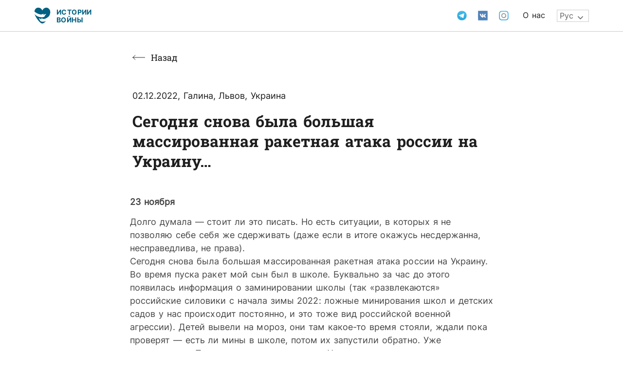

--- FILE ---
content_type: text/html; charset=UTF-8
request_url: https://realstories.live/segodnya-snova-byla-bolshaya-massirovannaya-raketnaya-ataka-rossii-na-ukrainu/
body_size: 26867
content:
<!doctype html>
<html lang="ru-RU">
<head>
<meta charset="UTF-8">
<meta name="viewport" content="width=device-width, initial-scale=1">
<link rel="profile" href="https://gmpg.org/xfn/11">
<script data-cfasync="false" data-no-defer="1">var ewww_webp_supported=!1;function check_webp_feature(A,e){var w;e=void 0!==e?e:function(){},ewww_webp_supported?e(ewww_webp_supported):((w=new Image).onload=function(){ewww_webp_supported=0<w.width&&0<w.height,e&&e(ewww_webp_supported)},w.onerror=function(){e&&e(!1)},w.src="data:image/webp;base64,"+{alpha:"UklGRkoAAABXRUJQVlA4WAoAAAAQAAAAAAAAAAAAQUxQSAwAAAARBxAR/Q9ERP8DAABWUDggGAAAABQBAJ0BKgEAAQAAAP4AAA3AAP7mtQAAAA=="}[A])}check_webp_feature("alpha");</script><script data-cfasync="false" data-no-defer="1">var Arrive=function(c,w){"use strict";if(c.MutationObserver&&"undefined"!=typeof HTMLElement){var r,a=0,u=(r=HTMLElement.prototype.matches||HTMLElement.prototype.webkitMatchesSelector||HTMLElement.prototype.mozMatchesSelector||HTMLElement.prototype.msMatchesSelector,{matchesSelector:function(e,t){return e instanceof HTMLElement&&r.call(e,t)},addMethod:function(e,t,r){var a=e[t];e[t]=function(){return r.length==arguments.length?r.apply(this,arguments):"function"==typeof a?a.apply(this,arguments):void 0}},callCallbacks:function(e,t){t&&t.options.onceOnly&&1==t.firedElems.length&&(e=[e[0]]);for(var r,a=0;r=e[a];a++)r&&r.callback&&r.callback.call(r.elem,r.elem);t&&t.options.onceOnly&&1==t.firedElems.length&&t.me.unbindEventWithSelectorAndCallback.call(t.target,t.selector,t.callback)},checkChildNodesRecursively:function(e,t,r,a){for(var i,n=0;i=e[n];n++)r(i,t,a)&&a.push({callback:t.callback,elem:i}),0<i.childNodes.length&&u.checkChildNodesRecursively(i.childNodes,t,r,a)},mergeArrays:function(e,t){var r,a={};for(r in e)e.hasOwnProperty(r)&&(a[r]=e[r]);for(r in t)t.hasOwnProperty(r)&&(a[r]=t[r]);return a},toElementsArray:function(e){return e=void 0!==e&&("number"!=typeof e.length||e===c)?[e]:e}}),e=(l.prototype.addEvent=function(e,t,r,a){a={target:e,selector:t,options:r,callback:a,firedElems:[]};return this._beforeAdding&&this._beforeAdding(a),this._eventsBucket.push(a),a},l.prototype.removeEvent=function(e){for(var t,r=this._eventsBucket.length-1;t=this._eventsBucket[r];r--)e(t)&&(this._beforeRemoving&&this._beforeRemoving(t),(t=this._eventsBucket.splice(r,1))&&t.length&&(t[0].callback=null))},l.prototype.beforeAdding=function(e){this._beforeAdding=e},l.prototype.beforeRemoving=function(e){this._beforeRemoving=e},l),t=function(i,n){var o=new e,l=this,s={fireOnAttributesModification:!1};return o.beforeAdding(function(t){var e=t.target;e!==c.document&&e!==c||(e=document.getElementsByTagName("html")[0]);var r=new MutationObserver(function(e){n.call(this,e,t)}),a=i(t.options);r.observe(e,a),t.observer=r,t.me=l}),o.beforeRemoving(function(e){e.observer.disconnect()}),this.bindEvent=function(e,t,r){t=u.mergeArrays(s,t);for(var a=u.toElementsArray(this),i=0;i<a.length;i++)o.addEvent(a[i],e,t,r)},this.unbindEvent=function(){var r=u.toElementsArray(this);o.removeEvent(function(e){for(var t=0;t<r.length;t++)if(this===w||e.target===r[t])return!0;return!1})},this.unbindEventWithSelectorOrCallback=function(r){var a=u.toElementsArray(this),i=r,e="function"==typeof r?function(e){for(var t=0;t<a.length;t++)if((this===w||e.target===a[t])&&e.callback===i)return!0;return!1}:function(e){for(var t=0;t<a.length;t++)if((this===w||e.target===a[t])&&e.selector===r)return!0;return!1};o.removeEvent(e)},this.unbindEventWithSelectorAndCallback=function(r,a){var i=u.toElementsArray(this);o.removeEvent(function(e){for(var t=0;t<i.length;t++)if((this===w||e.target===i[t])&&e.selector===r&&e.callback===a)return!0;return!1})},this},i=new function(){var s={fireOnAttributesModification:!1,onceOnly:!1,existing:!1};function n(e,t,r){return!(!u.matchesSelector(e,t.selector)||(e._id===w&&(e._id=a++),-1!=t.firedElems.indexOf(e._id)))&&(t.firedElems.push(e._id),!0)}var c=(i=new t(function(e){var t={attributes:!1,childList:!0,subtree:!0};return e.fireOnAttributesModification&&(t.attributes=!0),t},function(e,i){e.forEach(function(e){var t=e.addedNodes,r=e.target,a=[];null!==t&&0<t.length?u.checkChildNodesRecursively(t,i,n,a):"attributes"===e.type&&n(r,i)&&a.push({callback:i.callback,elem:r}),u.callCallbacks(a,i)})})).bindEvent;return i.bindEvent=function(e,t,r){t=void 0===r?(r=t,s):u.mergeArrays(s,t);var a=u.toElementsArray(this);if(t.existing){for(var i=[],n=0;n<a.length;n++)for(var o=a[n].querySelectorAll(e),l=0;l<o.length;l++)i.push({callback:r,elem:o[l]});if(t.onceOnly&&i.length)return r.call(i[0].elem,i[0].elem);setTimeout(u.callCallbacks,1,i)}c.call(this,e,t,r)},i},o=new function(){var a={};function i(e,t){return u.matchesSelector(e,t.selector)}var n=(o=new t(function(){return{childList:!0,subtree:!0}},function(e,r){e.forEach(function(e){var t=e.removedNodes,e=[];null!==t&&0<t.length&&u.checkChildNodesRecursively(t,r,i,e),u.callCallbacks(e,r)})})).bindEvent;return o.bindEvent=function(e,t,r){t=void 0===r?(r=t,a):u.mergeArrays(a,t),n.call(this,e,t,r)},o};d(HTMLElement.prototype),d(NodeList.prototype),d(HTMLCollection.prototype),d(HTMLDocument.prototype),d(Window.prototype);var n={};return s(i,n,"unbindAllArrive"),s(o,n,"unbindAllLeave"),n}function l(){this._eventsBucket=[],this._beforeAdding=null,this._beforeRemoving=null}function s(e,t,r){u.addMethod(t,r,e.unbindEvent),u.addMethod(t,r,e.unbindEventWithSelectorOrCallback),u.addMethod(t,r,e.unbindEventWithSelectorAndCallback)}function d(e){e.arrive=i.bindEvent,s(i,e,"unbindArrive"),e.leave=o.bindEvent,s(o,e,"unbindLeave")}}(window,void 0),ewww_webp_supported=!1;function check_webp_feature(e,t){var r;ewww_webp_supported?t(ewww_webp_supported):((r=new Image).onload=function(){ewww_webp_supported=0<r.width&&0<r.height,t(ewww_webp_supported)},r.onerror=function(){t(!1)},r.src="data:image/webp;base64,"+{alpha:"UklGRkoAAABXRUJQVlA4WAoAAAAQAAAAAAAAAAAAQUxQSAwAAAARBxAR/Q9ERP8DAABWUDggGAAAABQBAJ0BKgEAAQAAAP4AAA3AAP7mtQAAAA==",animation:"UklGRlIAAABXRUJQVlA4WAoAAAASAAAAAAAAAAAAQU5JTQYAAAD/////AABBTk1GJgAAAAAAAAAAAAAAAAAAAGQAAABWUDhMDQAAAC8AAAAQBxAREYiI/gcA"}[e])}function ewwwLoadImages(e){if(e){for(var t=document.querySelectorAll(".batch-image img, .image-wrapper a, .ngg-pro-masonry-item a, .ngg-galleria-offscreen-seo-wrapper a"),r=0,a=t.length;r<a;r++)ewwwAttr(t[r],"data-src",t[r].getAttribute("data-webp")),ewwwAttr(t[r],"data-thumbnail",t[r].getAttribute("data-webp-thumbnail"));for(var i=document.querySelectorAll(".rev_slider ul li"),r=0,a=i.length;r<a;r++){ewwwAttr(i[r],"data-thumb",i[r].getAttribute("data-webp-thumb"));for(var n=1;n<11;)ewwwAttr(i[r],"data-param"+n,i[r].getAttribute("data-webp-param"+n)),n++}for(r=0,a=(i=document.querySelectorAll(".rev_slider img")).length;r<a;r++)ewwwAttr(i[r],"data-lazyload",i[r].getAttribute("data-webp-lazyload"));for(var o=document.querySelectorAll("div.woocommerce-product-gallery__image"),r=0,a=o.length;r<a;r++)ewwwAttr(o[r],"data-thumb",o[r].getAttribute("data-webp-thumb"))}for(var l=document.querySelectorAll("video"),r=0,a=l.length;r<a;r++)ewwwAttr(l[r],"poster",e?l[r].getAttribute("data-poster-webp"):l[r].getAttribute("data-poster-image"));for(var s,c=document.querySelectorAll("img.ewww_webp_lazy_load"),r=0,a=c.length;r<a;r++)e&&(ewwwAttr(c[r],"data-lazy-srcset",c[r].getAttribute("data-lazy-srcset-webp")),ewwwAttr(c[r],"data-srcset",c[r].getAttribute("data-srcset-webp")),ewwwAttr(c[r],"data-lazy-src",c[r].getAttribute("data-lazy-src-webp")),ewwwAttr(c[r],"data-src",c[r].getAttribute("data-src-webp")),ewwwAttr(c[r],"data-orig-file",c[r].getAttribute("data-webp-orig-file")),ewwwAttr(c[r],"data-medium-file",c[r].getAttribute("data-webp-medium-file")),ewwwAttr(c[r],"data-large-file",c[r].getAttribute("data-webp-large-file")),null!=(s=c[r].getAttribute("srcset"))&&!1!==s&&s.includes("R0lGOD")&&ewwwAttr(c[r],"src",c[r].getAttribute("data-lazy-src-webp"))),c[r].className=c[r].className.replace(/\bewww_webp_lazy_load\b/,"");for(var w=document.querySelectorAll(".ewww_webp"),r=0,a=w.length;r<a;r++)e?(ewwwAttr(w[r],"srcset",w[r].getAttribute("data-srcset-webp")),ewwwAttr(w[r],"src",w[r].getAttribute("data-src-webp")),ewwwAttr(w[r],"data-orig-file",w[r].getAttribute("data-webp-orig-file")),ewwwAttr(w[r],"data-medium-file",w[r].getAttribute("data-webp-medium-file")),ewwwAttr(w[r],"data-large-file",w[r].getAttribute("data-webp-large-file")),ewwwAttr(w[r],"data-large_image",w[r].getAttribute("data-webp-large_image")),ewwwAttr(w[r],"data-src",w[r].getAttribute("data-webp-src"))):(ewwwAttr(w[r],"srcset",w[r].getAttribute("data-srcset-img")),ewwwAttr(w[r],"src",w[r].getAttribute("data-src-img"))),w[r].className=w[r].className.replace(/\bewww_webp\b/,"ewww_webp_loaded");window.jQuery&&jQuery.fn.isotope&&jQuery.fn.imagesLoaded&&(jQuery(".fusion-posts-container-infinite").imagesLoaded(function(){jQuery(".fusion-posts-container-infinite").hasClass("isotope")&&jQuery(".fusion-posts-container-infinite").isotope()}),jQuery(".fusion-portfolio:not(.fusion-recent-works) .fusion-portfolio-wrapper").imagesLoaded(function(){jQuery(".fusion-portfolio:not(.fusion-recent-works) .fusion-portfolio-wrapper").isotope()}))}function ewwwWebPInit(e){ewwwLoadImages(e),ewwwNggLoadGalleries(e),document.arrive(".ewww_webp",function(){ewwwLoadImages(e)}),document.arrive(".ewww_webp_lazy_load",function(){ewwwLoadImages(e)}),document.arrive("videos",function(){ewwwLoadImages(e)}),"loading"==document.readyState?document.addEventListener("DOMContentLoaded",ewwwJSONParserInit):("undefined"!=typeof galleries&&ewwwNggParseGalleries(e),ewwwWooParseVariations(e))}function ewwwAttr(e,t,r){null!=r&&!1!==r&&e.setAttribute(t,r)}function ewwwJSONParserInit(){"undefined"!=typeof galleries&&check_webp_feature("alpha",ewwwNggParseGalleries),check_webp_feature("alpha",ewwwWooParseVariations)}function ewwwWooParseVariations(e){if(e)for(var t=document.querySelectorAll("form.variations_form"),r=0,a=t.length;r<a;r++){var i=t[r].getAttribute("data-product_variations"),n=!1;try{for(var o in i=JSON.parse(i))void 0!==i[o]&&void 0!==i[o].image&&(void 0!==i[o].image.src_webp&&(i[o].image.src=i[o].image.src_webp,n=!0),void 0!==i[o].image.srcset_webp&&(i[o].image.srcset=i[o].image.srcset_webp,n=!0),void 0!==i[o].image.full_src_webp&&(i[o].image.full_src=i[o].image.full_src_webp,n=!0),void 0!==i[o].image.gallery_thumbnail_src_webp&&(i[o].image.gallery_thumbnail_src=i[o].image.gallery_thumbnail_src_webp,n=!0),void 0!==i[o].image.thumb_src_webp&&(i[o].image.thumb_src=i[o].image.thumb_src_webp,n=!0));n&&ewwwAttr(t[r],"data-product_variations",JSON.stringify(i))}catch(e){}}}function ewwwNggParseGalleries(e){if(e)for(var t in galleries){var r=galleries[t];galleries[t].images_list=ewwwNggParseImageList(r.images_list)}}function ewwwNggLoadGalleries(e){e&&document.addEventListener("ngg.galleria.themeadded",function(e,t){window.ngg_galleria._create_backup=window.ngg_galleria.create,window.ngg_galleria.create=function(e,t){var r=$(e).data("id");return galleries["gallery_"+r].images_list=ewwwNggParseImageList(galleries["gallery_"+r].images_list),window.ngg_galleria._create_backup(e,t)}})}function ewwwNggParseImageList(e){for(var t in e){var r=e[t];if(void 0!==r["image-webp"]&&(e[t].image=r["image-webp"],delete e[t]["image-webp"]),void 0!==r["thumb-webp"]&&(e[t].thumb=r["thumb-webp"],delete e[t]["thumb-webp"]),void 0!==r.full_image_webp&&(e[t].full_image=r.full_image_webp,delete e[t].full_image_webp),void 0!==r.srcsets)for(var a in r.srcsets)nggSrcset=r.srcsets[a],void 0!==r.srcsets[a+"-webp"]&&(e[t].srcsets[a]=r.srcsets[a+"-webp"],delete e[t].srcsets[a+"-webp"]);if(void 0!==r.full_srcsets)for(var i in r.full_srcsets)nggFSrcset=r.full_srcsets[i],void 0!==r.full_srcsets[i+"-webp"]&&(e[t].full_srcsets[i]=r.full_srcsets[i+"-webp"],delete e[t].full_srcsets[i+"-webp"])}return e}check_webp_feature("alpha",ewwwWebPInit);</script><meta name='robots' content='index, follow, max-image-preview:large, max-snippet:-1, max-video-preview:-1' />
<!-- This site is optimized with the Yoast SEO plugin v19.1 - https://yoast.com/wordpress/plugins/seo/ -->
<title>Сегодня снова была большая массированная ракетная атака россии на Украину...</title>
<meta name="description" content="Во время пуска ракет мой сын был в школе. Буквально за час до этого появилась информация о заминировании школы. Детей вывели на мороз, они там какое-то время стояли, ждали пока проверят — есть ли мины в школе, потом их запустили обратно. Уже перепуганных. Потом начались пуски ракет." />
<link rel="canonical" href="https://realstories.live/segodnya-snova-byla-bolshaya-massirovannaya-raketnaya-ataka-rossii-na-ukrainu/" />
<meta property="og:locale" content="ru_RU" />
<meta property="og:type" content="article" />
<meta property="og:title" content="Сегодня снова была большая массированная ракетная атака россии на Украину..." />
<meta property="og:description" content="Во время пуска ракет мой сын был в школе. Буквально за час до этого появилась информация о заминировании школы. Детей вывели на мороз, они там какое-то время стояли, ждали пока проверят — есть ли мины в школе, потом их запустили обратно. Уже перепуганных. Потом начались пуски ракет." />
<meta property="og:url" content="https://realstories.live/segodnya-snova-byla-bolshaya-massirovannaya-raketnaya-ataka-rossii-na-ukrainu/" />
<meta property="og:site_name" content="Живые истории" />
<meta property="article:published_time" content="2022-12-02T10:58:33+00:00" />
<meta property="article:modified_time" content="2022-12-02T11:35:31+00:00" />
<meta name="twitter:card" content="summary_large_image" />
<meta name="twitter:label1" content="Написано автором" />
<meta name="twitter:data1" content="admin-2" />
<meta name="twitter:label2" content="Примерное время для чтения" />
<meta name="twitter:data2" content="3 минуты" />
<script type="application/ld+json" class="yoast-schema-graph">{"@context":"https://schema.org","@graph":[{"@type":"WebSite","@id":"https://realstories.live/#website","url":"https://realstories.live/","name":"Живые истории","description":"Истории войны","potentialAction":[{"@type":"SearchAction","target":{"@type":"EntryPoint","urlTemplate":"https://realstories.live/?s={search_term_string}"},"query-input":"required name=search_term_string"}],"inLanguage":"ru-RU"},{"@type":"WebPage","@id":"https://realstories.live/segodnya-snova-byla-bolshaya-massirovannaya-raketnaya-ataka-rossii-na-ukrainu/#webpage","url":"https://realstories.live/segodnya-snova-byla-bolshaya-massirovannaya-raketnaya-ataka-rossii-na-ukrainu/","name":"Сегодня снова была большая массированная ракетная атака россии на Украину...","isPartOf":{"@id":"https://realstories.live/#website"},"datePublished":"2022-12-02T10:58:33+00:00","dateModified":"2022-12-02T11:35:31+00:00","author":{"@id":"https://realstories.live/#/schema/person/6d3302060942fd1475087019b4bb88e6"},"description":"Во время пуска ракет мой сын был в школе. Буквально за час до этого появилась информация о заминировании школы. Детей вывели на мороз, они там какое-то время стояли, ждали пока проверят — есть ли мины в школе, потом их запустили обратно. Уже перепуганных. Потом начались пуски ракет.","breadcrumb":{"@id":"https://realstories.live/segodnya-snova-byla-bolshaya-massirovannaya-raketnaya-ataka-rossii-na-ukrainu/#breadcrumb"},"inLanguage":"ru-RU","potentialAction":[{"@type":"ReadAction","target":["https://realstories.live/segodnya-snova-byla-bolshaya-massirovannaya-raketnaya-ataka-rossii-na-ukrainu/"]}]},{"@type":"BreadcrumbList","@id":"https://realstories.live/segodnya-snova-byla-bolshaya-massirovannaya-raketnaya-ataka-rossii-na-ukrainu/#breadcrumb","itemListElement":[{"@type":"ListItem","position":1,"name":"Home","item":"https://realstories.live/"},{"@type":"ListItem","position":2,"name":"Сегодня снова была большая массированная ракетная атака россии на Украину&#8230;"}]},{"@type":"Person","@id":"https://realstories.live/#/schema/person/6d3302060942fd1475087019b4bb88e6","name":"admin-2","image":{"@type":"ImageObject","inLanguage":"ru-RU","@id":"https://realstories.live/#/schema/person/image/","url":"https://secure.gravatar.com/avatar/bc09a934a3b9cefaf1dbb57cd9de3b77?s=96&d=mm&r=g","contentUrl":"https://secure.gravatar.com/avatar/bc09a934a3b9cefaf1dbb57cd9de3b77?s=96&d=mm&r=g","caption":"admin-2"},"url":"https://realstories.live/author/admin-2/"}]}</script>
<!-- / Yoast SEO plugin. -->
<link rel='dns-prefetch' href='//realstories.live' />
<link rel='dns-prefetch' href='//s.w.org' />
<link rel="alternate" type="application/rss+xml" title="Живые истории &raquo; Лента" href="https://realstories.live/feed/" />
<link rel="alternate" type="application/rss+xml" title="Живые истории &raquo; Лента комментариев" href="https://realstories.live/comments/feed/" />
<link rel="alternate" type="application/rss+xml" title="Живые истории &raquo; Лента комментариев к &laquo;Сегодня снова была большая массированная ракетная атака россии на Украину&#8230;&raquo;" href="https://realstories.live/segodnya-snova-byla-bolshaya-massirovannaya-raketnaya-ataka-rossii-na-ukrainu/feed/" />
<style type="text/css">
img.wp-smiley,
img.emoji {
display: inline !important;
border: none !important;
box-shadow: none !important;
height: 1em !important;
width: 1em !important;
margin: 0 0.07em !important;
vertical-align: -0.1em !important;
background: none !important;
padding: 0 !important;
}
</style>
<!-- <link rel='stylesheet' id='gtranslate-style-css'  href='https://realstories.live/wp-content/plugins/gtranslate/gtranslate-style24.css?ver=6.0' type='text/css' media='all' /> -->
<!-- <link rel='stylesheet' id='wp-block-library-css'  href='https://realstories.live/wp-includes/css/dist/block-library/style.min.css?ver=6.0' type='text/css' media='all' /> -->
<!-- <link rel='stylesheet' id='jet-engine-frontend-css'  href='https://realstories.live/wp-content/plugins/jet-engine/assets/css/frontend.css?ver=2.11.11' type='text/css' media='all' /> -->
<link rel="stylesheet" type="text/css" href="//realstories.live/wp-content/cache/wpfc-minified/11a7u3fc/9ww9s.css" media="all"/>
<style id='global-styles-inline-css' type='text/css'>
body{--wp--preset--color--black: #000000;--wp--preset--color--cyan-bluish-gray: #abb8c3;--wp--preset--color--white: #ffffff;--wp--preset--color--pale-pink: #f78da7;--wp--preset--color--vivid-red: #cf2e2e;--wp--preset--color--luminous-vivid-orange: #ff6900;--wp--preset--color--luminous-vivid-amber: #fcb900;--wp--preset--color--light-green-cyan: #7bdcb5;--wp--preset--color--vivid-green-cyan: #00d084;--wp--preset--color--pale-cyan-blue: #8ed1fc;--wp--preset--color--vivid-cyan-blue: #0693e3;--wp--preset--color--vivid-purple: #9b51e0;--wp--preset--gradient--vivid-cyan-blue-to-vivid-purple: linear-gradient(135deg,rgba(6,147,227,1) 0%,rgb(155,81,224) 100%);--wp--preset--gradient--light-green-cyan-to-vivid-green-cyan: linear-gradient(135deg,rgb(122,220,180) 0%,rgb(0,208,130) 100%);--wp--preset--gradient--luminous-vivid-amber-to-luminous-vivid-orange: linear-gradient(135deg,rgba(252,185,0,1) 0%,rgba(255,105,0,1) 100%);--wp--preset--gradient--luminous-vivid-orange-to-vivid-red: linear-gradient(135deg,rgba(255,105,0,1) 0%,rgb(207,46,46) 100%);--wp--preset--gradient--very-light-gray-to-cyan-bluish-gray: linear-gradient(135deg,rgb(238,238,238) 0%,rgb(169,184,195) 100%);--wp--preset--gradient--cool-to-warm-spectrum: linear-gradient(135deg,rgb(74,234,220) 0%,rgb(151,120,209) 20%,rgb(207,42,186) 40%,rgb(238,44,130) 60%,rgb(251,105,98) 80%,rgb(254,248,76) 100%);--wp--preset--gradient--blush-light-purple: linear-gradient(135deg,rgb(255,206,236) 0%,rgb(152,150,240) 100%);--wp--preset--gradient--blush-bordeaux: linear-gradient(135deg,rgb(254,205,165) 0%,rgb(254,45,45) 50%,rgb(107,0,62) 100%);--wp--preset--gradient--luminous-dusk: linear-gradient(135deg,rgb(255,203,112) 0%,rgb(199,81,192) 50%,rgb(65,88,208) 100%);--wp--preset--gradient--pale-ocean: linear-gradient(135deg,rgb(255,245,203) 0%,rgb(182,227,212) 50%,rgb(51,167,181) 100%);--wp--preset--gradient--electric-grass: linear-gradient(135deg,rgb(202,248,128) 0%,rgb(113,206,126) 100%);--wp--preset--gradient--midnight: linear-gradient(135deg,rgb(2,3,129) 0%,rgb(40,116,252) 100%);--wp--preset--duotone--dark-grayscale: url('#wp-duotone-dark-grayscale');--wp--preset--duotone--grayscale: url('#wp-duotone-grayscale');--wp--preset--duotone--purple-yellow: url('#wp-duotone-purple-yellow');--wp--preset--duotone--blue-red: url('#wp-duotone-blue-red');--wp--preset--duotone--midnight: url('#wp-duotone-midnight');--wp--preset--duotone--magenta-yellow: url('#wp-duotone-magenta-yellow');--wp--preset--duotone--purple-green: url('#wp-duotone-purple-green');--wp--preset--duotone--blue-orange: url('#wp-duotone-blue-orange');--wp--preset--font-size--small: 13px;--wp--preset--font-size--medium: 20px;--wp--preset--font-size--large: 36px;--wp--preset--font-size--x-large: 42px;}.has-black-color{color: var(--wp--preset--color--black) !important;}.has-cyan-bluish-gray-color{color: var(--wp--preset--color--cyan-bluish-gray) !important;}.has-white-color{color: var(--wp--preset--color--white) !important;}.has-pale-pink-color{color: var(--wp--preset--color--pale-pink) !important;}.has-vivid-red-color{color: var(--wp--preset--color--vivid-red) !important;}.has-luminous-vivid-orange-color{color: var(--wp--preset--color--luminous-vivid-orange) !important;}.has-luminous-vivid-amber-color{color: var(--wp--preset--color--luminous-vivid-amber) !important;}.has-light-green-cyan-color{color: var(--wp--preset--color--light-green-cyan) !important;}.has-vivid-green-cyan-color{color: var(--wp--preset--color--vivid-green-cyan) !important;}.has-pale-cyan-blue-color{color: var(--wp--preset--color--pale-cyan-blue) !important;}.has-vivid-cyan-blue-color{color: var(--wp--preset--color--vivid-cyan-blue) !important;}.has-vivid-purple-color{color: var(--wp--preset--color--vivid-purple) !important;}.has-black-background-color{background-color: var(--wp--preset--color--black) !important;}.has-cyan-bluish-gray-background-color{background-color: var(--wp--preset--color--cyan-bluish-gray) !important;}.has-white-background-color{background-color: var(--wp--preset--color--white) !important;}.has-pale-pink-background-color{background-color: var(--wp--preset--color--pale-pink) !important;}.has-vivid-red-background-color{background-color: var(--wp--preset--color--vivid-red) !important;}.has-luminous-vivid-orange-background-color{background-color: var(--wp--preset--color--luminous-vivid-orange) !important;}.has-luminous-vivid-amber-background-color{background-color: var(--wp--preset--color--luminous-vivid-amber) !important;}.has-light-green-cyan-background-color{background-color: var(--wp--preset--color--light-green-cyan) !important;}.has-vivid-green-cyan-background-color{background-color: var(--wp--preset--color--vivid-green-cyan) !important;}.has-pale-cyan-blue-background-color{background-color: var(--wp--preset--color--pale-cyan-blue) !important;}.has-vivid-cyan-blue-background-color{background-color: var(--wp--preset--color--vivid-cyan-blue) !important;}.has-vivid-purple-background-color{background-color: var(--wp--preset--color--vivid-purple) !important;}.has-black-border-color{border-color: var(--wp--preset--color--black) !important;}.has-cyan-bluish-gray-border-color{border-color: var(--wp--preset--color--cyan-bluish-gray) !important;}.has-white-border-color{border-color: var(--wp--preset--color--white) !important;}.has-pale-pink-border-color{border-color: var(--wp--preset--color--pale-pink) !important;}.has-vivid-red-border-color{border-color: var(--wp--preset--color--vivid-red) !important;}.has-luminous-vivid-orange-border-color{border-color: var(--wp--preset--color--luminous-vivid-orange) !important;}.has-luminous-vivid-amber-border-color{border-color: var(--wp--preset--color--luminous-vivid-amber) !important;}.has-light-green-cyan-border-color{border-color: var(--wp--preset--color--light-green-cyan) !important;}.has-vivid-green-cyan-border-color{border-color: var(--wp--preset--color--vivid-green-cyan) !important;}.has-pale-cyan-blue-border-color{border-color: var(--wp--preset--color--pale-cyan-blue) !important;}.has-vivid-cyan-blue-border-color{border-color: var(--wp--preset--color--vivid-cyan-blue) !important;}.has-vivid-purple-border-color{border-color: var(--wp--preset--color--vivid-purple) !important;}.has-vivid-cyan-blue-to-vivid-purple-gradient-background{background: var(--wp--preset--gradient--vivid-cyan-blue-to-vivid-purple) !important;}.has-light-green-cyan-to-vivid-green-cyan-gradient-background{background: var(--wp--preset--gradient--light-green-cyan-to-vivid-green-cyan) !important;}.has-luminous-vivid-amber-to-luminous-vivid-orange-gradient-background{background: var(--wp--preset--gradient--luminous-vivid-amber-to-luminous-vivid-orange) !important;}.has-luminous-vivid-orange-to-vivid-red-gradient-background{background: var(--wp--preset--gradient--luminous-vivid-orange-to-vivid-red) !important;}.has-very-light-gray-to-cyan-bluish-gray-gradient-background{background: var(--wp--preset--gradient--very-light-gray-to-cyan-bluish-gray) !important;}.has-cool-to-warm-spectrum-gradient-background{background: var(--wp--preset--gradient--cool-to-warm-spectrum) !important;}.has-blush-light-purple-gradient-background{background: var(--wp--preset--gradient--blush-light-purple) !important;}.has-blush-bordeaux-gradient-background{background: var(--wp--preset--gradient--blush-bordeaux) !important;}.has-luminous-dusk-gradient-background{background: var(--wp--preset--gradient--luminous-dusk) !important;}.has-pale-ocean-gradient-background{background: var(--wp--preset--gradient--pale-ocean) !important;}.has-electric-grass-gradient-background{background: var(--wp--preset--gradient--electric-grass) !important;}.has-midnight-gradient-background{background: var(--wp--preset--gradient--midnight) !important;}.has-small-font-size{font-size: var(--wp--preset--font-size--small) !important;}.has-medium-font-size{font-size: var(--wp--preset--font-size--medium) !important;}.has-large-font-size{font-size: var(--wp--preset--font-size--large) !important;}.has-x-large-font-size{font-size: var(--wp--preset--font-size--x-large) !important;}
</style>
<!-- <link rel='stylesheet' id='wp-ulike-css'  href='https://realstories.live/wp-content/plugins/wp-ulike/assets/css/wp-ulike.min.css?ver=4.6.2' type='text/css' media='all' /> -->
<!-- <link rel='stylesheet' id='wp-ulike-pro-css'  href='https://realstories.live/wp-content/plugins/wp-ulike-pro/public/assets/css/wp-ulike-pro.min.css?ver=1.7.8' type='text/css' media='all' /> -->
<!-- <link rel='stylesheet' id='hello-elementor-css'  href='https://realstories.live/wp-content/themes/hello-elementor/style.min.css?ver=2.5.0' type='text/css' media='all' /> -->
<!-- <link rel='stylesheet' id='hello-elementor-theme-style-css'  href='https://realstories.live/wp-content/themes/hello-elementor/theme.min.css?ver=2.5.0' type='text/css' media='all' /> -->
<!-- <link rel='stylesheet' id='elementor-frontend-css'  href='https://realstories.live/wp-content/uploads/elementor/css/custom-frontend-lite.min.css?ver=1655921974' type='text/css' media='all' /> -->
<link rel="stylesheet" type="text/css" href="//realstories.live/wp-content/cache/wpfc-minified/79tpkic7/9ww9s.css" media="all"/>
<link rel='stylesheet' id='elementor-post-5-css'  href='https://realstories.live/wp-content/uploads/elementor/css/post-5.css?ver=1655974600' type='text/css' media='all' />
<!-- <link rel='stylesheet' id='jet-elements-css'  href='https://realstories.live/wp-content/plugins/jet-elements/assets/css/jet-elements.css?ver=2.6.6' type='text/css' media='all' /> -->
<!-- <link rel='stylesheet' id='jet-elements-skin-css'  href='https://realstories.live/wp-content/plugins/jet-elements/assets/css/jet-elements-skin.css?ver=2.6.6' type='text/css' media='all' /> -->
<!-- <link rel='stylesheet' id='elementor-icons-css'  href='https://realstories.live/wp-content/plugins/elementor/assets/lib/eicons/css/elementor-icons.min.css?ver=5.15.0' type='text/css' media='all' /> -->
<!-- <link rel='stylesheet' id='elementor-pro-css'  href='https://realstories.live/wp-content/uploads/elementor/css/custom-pro-frontend-lite.min.css?ver=1655921975' type='text/css' media='all' /> -->
<!-- <link rel='stylesheet' id='elementor-global-css'  href='https://realstories.live/wp-content/uploads/elementor/css/global.css?ver=1655921976' type='text/css' media='all' /> -->
<link rel="stylesheet" type="text/css" href="//realstories.live/wp-content/cache/wpfc-minified/kxdv3rh2/9ww9s.css" media="all"/>
<link rel='stylesheet' id='elementor-post-132-css'  href='https://realstories.live/wp-content/uploads/elementor/css/post-132.css?ver=1655922935' type='text/css' media='all' />
<link rel='stylesheet' id='elementor-post-140-css'  href='https://realstories.live/wp-content/uploads/elementor/css/post-140.css?ver=1655922935' type='text/css' media='all' />
<!-- <link rel='stylesheet' id='hello-elementor-child-style-css'  href='https://realstories.live/wp-content/themes/hello-theme-child/style.css?ver=1.0.0' type='text/css' media='all' /> -->
<!-- <link rel='stylesheet' id='child-style-css'  href='https://realstories.live/wp-content/themes/hello-theme-child/styles/css/custom-styles.sass.min.css?ver=6.0' type='text/css' media='all' /> -->
<style>.wpulike-default .wp_ulike_put_image.wp_ulike_btn_is_active:after{filter:none !important}.wpulike-default .count-box{box-shadow:unset;padding:0px;margin:0px}.wpulike-default .count-box:before{border:unset}.wpulike{padding-top:18px !important;padding-bottom:5px !important}.wpulike .wp_ulike_btn{min-width:auto !important;max-width:26px !important;margin-right:10px !important}html:lang(ru-RU) .wp_ulike_is_not_liked button::before{content:"Обнять"}html:lang(uk) .wp_ulike_is_not_liked button::before{content:"Обійняти"}html:lang(en) .wp_ulike_is_not_liked button::before{content:"To Embrace"}.wp_ulike_is_not_liked button::before{content:"Обнять";position:absolute;margin-top:-12px;margin-left:60px;color:#727272}.wp_ulike_is_not_liked button:hover::before{color:#006182}.wp_ulike_general_class button{padding:0px}#stories-listing-footer .elementor-widget-divider{display:none}#stories-listing-footer .wp_ulike_is_not_liked button::before{content:""}#m-section-countries{position:fixed;bottom:0;width:100%}.hide-col{display:none !important}.active-color span a{color:#ce3e15 !important}#iframe{height:400px}.v-fokuse-img img{aspect-ratio:1/1;-o-object-fit:cover;object-fit:cover}#section-map>.elementor-container{min-height:412px}#section-map>.elementor-container .elementor-element-4729f51,#section-map>.elementor-container .elementor-element-4729f51>.elementor-widget-container,#section-map>.elementor-container #map{height:100%;width:100%}.post-tags{display:none !important}#soc-links-o-nas a:hover{text-decoration:underline}@media screen and (min-width:1316px){main:not(.post-189) div[data-elementor-type=wp-page]>.elementor-top-section>.elementor-container,body>div[data-elementor-type=header]>.elementor-top-section>.elementor-container{max-width:calc(100% - 146px) !important}div[data-elementor-id="2192"]>.elementor-top-section>.elementor-container{max-width:calc(100% - 338px) !important}div[data-elementor-type=wp-page] .stories-listing .elementor-section.elementor-inner-section>.elementor-container{max-width:100% !important}}@media screen and (max-width: 767px)and (min-width: 481px){#iframe{height:520px}}@media screen and (max-width:480px){#iframe{height:530px}#section-map>.elementor-container .elementor-element-4729f51,#section-map>.elementor-container .elementor-element-4729f51>.elementor-widget-container,#section-map>.elementor-container #map{height:440px}}@media screen and (max-width:349px){#logo-title{display:none !important}#col-logo{width:20% !important}#col-menu{width:80% !important}}</style>
<link rel="https://api.w.org/" href="https://realstories.live/wp-json/" /><link rel="alternate" type="application/json" href="https://realstories.live/wp-json/wp/v2/posts/8765" /><link rel="EditURI" type="application/rsd+xml" title="RSD" href="https://realstories.live/xmlrpc.php?rsd" />
<link rel="wlwmanifest" type="application/wlwmanifest+xml" href="https://realstories.live/wp-includes/wlwmanifest.xml" /> 
<meta name="generator" content="WordPress 6.0" />
<link rel='shortlink' href='https://realstories.live/?p=8765' />
<link rel="alternate" type="application/json+oembed" href="https://realstories.live/wp-json/oembed/1.0/embed?url=https%3A%2F%2Frealstories.live%2Fsegodnya-snova-byla-bolshaya-massirovannaya-raketnaya-ataka-rossii-na-ukrainu%2F" />
<link rel="alternate" type="text/xml+oembed" href="https://realstories.live/wp-json/oembed/1.0/embed?url=https%3A%2F%2Frealstories.live%2Fsegodnya-snova-byla-bolshaya-massirovannaya-raketnaya-ataka-rossii-na-ukrainu%2F&#038;format=xml" />
<style>
body>.elementor-location-header>section:nth-of-type(n+2) .elementor-container, main section .elementor-container, .elementor-location-footer section .elementor-container {
max-width: 766px !important;
}
</style>
<!-- Global site tag (gtag.js) - Google Analytics -->
<script async src="https://www.googletagmanager.com/gtag/js?id=G-HYZEY67E0Z"></script>
<script>
window.dataLayer = window.dataLayer || [];
function gtag(){dataLayer.push(arguments);}
gtag('js', new Date());
gtag('config', 'G-HYZEY67E0Z');
</script><style type="text/css">.wpulike .wp_ulike_general_class{background-color:transparent;}.wpulike .wp_ulike_general_class:hover{background-color:transparent!important;}.wpulike .wp_ulike_general_class.wp_ulike_is_already_liked, .wpulike .wp_ulike_general_class.wp_ulike_is_liked{background-color:transparent;}.wpulike .wp_ulike_general_class .wp_ulike_btn{background-color:transparent;}.wpulike .wp_ulike_general_class .wp_ulike_btn{border-color:transparent;border-style:none;}.wpulike .wp_ulike_general_class .wp_ulike_btn.wp_ulike_put_image::after{width:26px!important;height:26px!important;}.wpulike .wp_ulike_general_class .wp_ulike_btn.wp_ulike_put_image::after{background-image:url(https://realstories.live/wp-content/uploads/2022/03/like.svg);}.wpulike .wp_ulike_general_class .wp_ulike_btn:hover{background-color:transparent!important;}.wpulike .wp_ulike_general_class .wp_ulike_btn:hover{border-color:transparent!important;border-style:none!important;}.wpulike .wp_ulike_general_class .wp_ulike_btn.wp_ulike_put_image:hover::after{background-image:url(https://realstories.live/wp-content/uploads/2022/03/like-active.svg)!important;}.wpulike .wp_ulike_general_class .wp_ulike_btn.wp_ulike_btn_is_active{background-color:transparent;}.wpulike .wp_ulike_general_class .wp_ulike_btn.wp_ulike_btn_is_active{border-color:transparent;border-style:none;}.wpulike .wp_ulike_general_class .wp_ulike_btn.wp_ulike_btn_is_active.wp_ulike_put_image::after{background-image:url(https://realstories.live/wp-content/uploads/2022/03/like-active.svg);}.wpulike .wp_ulike_general_class .count-box{color:#bebebe;}.wpulike .wp_ulike_general_class .count-box, .wpulike .wp_ulike_general_class .count-box::before{background-color:transparent;}.wpulike .wp_ulike_general_class .count-box{border-color:transparent;border-style:none;}.wpulike .wp_ulike_general_class.wp_ulike_is_already_liked .count-box, .wpulike .wp_ulike_general_class.wp_ulike_is_liked .count-box{color:#006182;}.wpulike .wp_ulike_general_class.wp_ulike_is_already_liked .count-box, .wpulike .wp_ulike_general_class.wp_ulike_is_liked .count-box, .wpulike .wp_ulike_general_class.wp_ulike_is_already_liked .count-box::before, .wpulike .wp_ulike_general_class.wp_ulike_is_liked .count-box::before{background-color:transparent;}.wpulike .wp_ulike_general_class.wp_ulike_is_already_liked .count-box, .wpulike .wp_ulike_general_class.wp_ulike_is_liked .count-box{border-color:transparent;border-style:none;}.ulp-form{max-width:480px!important;}</style><link rel="icon" href="https://realstories.live/wp-content/uploads/2022/03/favicon-150x150.png" sizes="32x32" />
<link rel="icon" href="https://realstories.live/wp-content/uploads/2022/03/favicon-300x300.png" sizes="192x192" />
<link rel="apple-touch-icon" href="https://realstories.live/wp-content/uploads/2022/03/favicon-300x300.png" />
<meta name="msapplication-TileImage" content="https://realstories.live/wp-content/uploads/2022/03/favicon-300x300.png" />
<!-- Yandex.Metrika counter -->
<noscript><div><img src="https://mc.yandex.ru/watch/88089213" style="position:absolute; left:-9999px;" alt="" /></div></noscript>
<!-- /Yandex.Metrika counter -->
<script data-wpfc-render="false">var Wpfcll={s:[],osl:0,scroll:false,i:function(){Wpfcll.ss();window.addEventListener('load',function(){window.addEventListener("DOMSubtreeModified",function(e){Wpfcll.osl=Wpfcll.s.length;Wpfcll.ss();if(Wpfcll.s.length > Wpfcll.osl){Wpfcll.ls(false);}},false);Wpfcll.ls(true);});window.addEventListener('scroll',function(){Wpfcll.scroll=true;Wpfcll.ls(false);});window.addEventListener('resize',function(){Wpfcll.scroll=true;Wpfcll.ls(false);});window.addEventListener('click',function(){Wpfcll.scroll=true;Wpfcll.ls(false);});},c:function(e,pageload){var w=document.documentElement.clientHeight || body.clientHeight;var n=0;if(pageload){n=0;}else{n=(w > 800) ? 800:200;n=Wpfcll.scroll ? 800:n;}var er=e.getBoundingClientRect();var t=0;var p=e.parentNode ? e.parentNode:false;if(typeof p.getBoundingClientRect=="undefined"){var pr=false;}else{var pr=p.getBoundingClientRect();}if(er.x==0 && er.y==0){for(var i=0;i < 10;i++){if(p){if(pr.x==0 && pr.y==0){if(p.parentNode){p=p.parentNode;}if(typeof p.getBoundingClientRect=="undefined"){pr=false;}else{pr=p.getBoundingClientRect();}}else{t=pr.top;break;}}};}else{t=er.top;}if(w - t+n > 0){return true;}return false;},r:function(e,pageload){var s=this;var oc,ot;try{oc=e.getAttribute("data-wpfc-original-src");ot=e.getAttribute("data-wpfc-original-srcset");originalsizes=e.getAttribute("data-wpfc-original-sizes");if(s.c(e,pageload)){if(oc || ot){if(e.tagName=="DIV" || e.tagName=="A" || e.tagName=="SPAN"){e.style.backgroundImage="url("+oc+")";e.removeAttribute("data-wpfc-original-src");e.removeAttribute("data-wpfc-original-srcset");e.removeAttribute("onload");}else{if(oc){e.setAttribute('src',oc);}if(ot){e.setAttribute('srcset',ot);}if(originalsizes){e.setAttribute('sizes',originalsizes);}if(e.getAttribute("alt") && e.getAttribute("alt")=="blank"){e.removeAttribute("alt");}e.removeAttribute("data-wpfc-original-src");e.removeAttribute("data-wpfc-original-srcset");e.removeAttribute("data-wpfc-original-sizes");e.removeAttribute("onload");if(e.tagName=="IFRAME"){var y="https://www.youtube.com/embed/";if(navigator.userAgent.match(/\sEdge?\/\d/i)){e.setAttribute('src',e.getAttribute("src").replace(/.+\/templates\/youtube\.html\#/,y));}e.onload=function(){if(typeof window.jQuery !="undefined"){if(jQuery.fn.fitVids){jQuery(e).parent().fitVids({customSelector:"iframe[src]"});}}var s=e.getAttribute("src").match(/templates\/youtube\.html\#(.+)/);if(s){try{var i=e.contentDocument || e.contentWindow;if(i.location.href=="about:blank"){e.setAttribute('src',y+s[1]);}}catch(err){e.setAttribute('src',y+s[1]);}}}}}}else{if(e.tagName=="NOSCRIPT"){if(jQuery(e).attr("data-type")=="wpfc"){e.removeAttribute("data-type");jQuery(e).after(jQuery(e).text());}}}}}catch(error){console.log(error);console.log("==>",e);}},ss:function(){var i=Array.prototype.slice.call(document.getElementsByTagName("img"));var f=Array.prototype.slice.call(document.getElementsByTagName("iframe"));var d=Array.prototype.slice.call(document.getElementsByTagName("div"));var a=Array.prototype.slice.call(document.getElementsByTagName("a"));var s=Array.prototype.slice.call(document.getElementsByTagName("span"));var n=Array.prototype.slice.call(document.getElementsByTagName("noscript"));this.s=i.concat(f).concat(d).concat(a).concat(s).concat(n);},ls:function(pageload){var s=this;[].forEach.call(s.s,function(e,index){s.r(e,pageload);});}};document.addEventListener('DOMContentLoaded',function(){wpfci();});function wpfci(){Wpfcll.i();}</script>
</head>
<body class="post-template-default single single-post postid-8765 single-format-standard wp-custom-logo elementor-default elementor-kit-5 elementor-page elementor-page-8765">
<script data-cfasync="false" data-no-defer="1">if(ewww_webp_supported){document.body.classList.add("webp-support");}</script>
<svg xmlns="http://www.w3.org/2000/svg" viewBox="0 0 0 0" width="0" height="0" focusable="false" role="none" style="visibility: hidden; position: absolute; left: -9999px; overflow: hidden;" ><defs><filter id="wp-duotone-dark-grayscale"><feColorMatrix color-interpolation-filters="sRGB" type="matrix" values=" .299 .587 .114 0 0 .299 .587 .114 0 0 .299 .587 .114 0 0 .299 .587 .114 0 0 " /><feComponentTransfer color-interpolation-filters="sRGB" ><feFuncR type="table" tableValues="0 0.49803921568627" /><feFuncG type="table" tableValues="0 0.49803921568627" /><feFuncB type="table" tableValues="0 0.49803921568627" /><feFuncA type="table" tableValues="1 1" /></feComponentTransfer><feComposite in2="SourceGraphic" operator="in" /></filter></defs></svg><svg xmlns="http://www.w3.org/2000/svg" viewBox="0 0 0 0" width="0" height="0" focusable="false" role="none" style="visibility: hidden; position: absolute; left: -9999px; overflow: hidden;" ><defs><filter id="wp-duotone-grayscale"><feColorMatrix color-interpolation-filters="sRGB" type="matrix" values=" .299 .587 .114 0 0 .299 .587 .114 0 0 .299 .587 .114 0 0 .299 .587 .114 0 0 " /><feComponentTransfer color-interpolation-filters="sRGB" ><feFuncR type="table" tableValues="0 1" /><feFuncG type="table" tableValues="0 1" /><feFuncB type="table" tableValues="0 1" /><feFuncA type="table" tableValues="1 1" /></feComponentTransfer><feComposite in2="SourceGraphic" operator="in" /></filter></defs></svg><svg xmlns="http://www.w3.org/2000/svg" viewBox="0 0 0 0" width="0" height="0" focusable="false" role="none" style="visibility: hidden; position: absolute; left: -9999px; overflow: hidden;" ><defs><filter id="wp-duotone-purple-yellow"><feColorMatrix color-interpolation-filters="sRGB" type="matrix" values=" .299 .587 .114 0 0 .299 .587 .114 0 0 .299 .587 .114 0 0 .299 .587 .114 0 0 " /><feComponentTransfer color-interpolation-filters="sRGB" ><feFuncR type="table" tableValues="0.54901960784314 0.98823529411765" /><feFuncG type="table" tableValues="0 1" /><feFuncB type="table" tableValues="0.71764705882353 0.25490196078431" /><feFuncA type="table" tableValues="1 1" /></feComponentTransfer><feComposite in2="SourceGraphic" operator="in" /></filter></defs></svg><svg xmlns="http://www.w3.org/2000/svg" viewBox="0 0 0 0" width="0" height="0" focusable="false" role="none" style="visibility: hidden; position: absolute; left: -9999px; overflow: hidden;" ><defs><filter id="wp-duotone-blue-red"><feColorMatrix color-interpolation-filters="sRGB" type="matrix" values=" .299 .587 .114 0 0 .299 .587 .114 0 0 .299 .587 .114 0 0 .299 .587 .114 0 0 " /><feComponentTransfer color-interpolation-filters="sRGB" ><feFuncR type="table" tableValues="0 1" /><feFuncG type="table" tableValues="0 0.27843137254902" /><feFuncB type="table" tableValues="0.5921568627451 0.27843137254902" /><feFuncA type="table" tableValues="1 1" /></feComponentTransfer><feComposite in2="SourceGraphic" operator="in" /></filter></defs></svg><svg xmlns="http://www.w3.org/2000/svg" viewBox="0 0 0 0" width="0" height="0" focusable="false" role="none" style="visibility: hidden; position: absolute; left: -9999px; overflow: hidden;" ><defs><filter id="wp-duotone-midnight"><feColorMatrix color-interpolation-filters="sRGB" type="matrix" values=" .299 .587 .114 0 0 .299 .587 .114 0 0 .299 .587 .114 0 0 .299 .587 .114 0 0 " /><feComponentTransfer color-interpolation-filters="sRGB" ><feFuncR type="table" tableValues="0 0" /><feFuncG type="table" tableValues="0 0.64705882352941" /><feFuncB type="table" tableValues="0 1" /><feFuncA type="table" tableValues="1 1" /></feComponentTransfer><feComposite in2="SourceGraphic" operator="in" /></filter></defs></svg><svg xmlns="http://www.w3.org/2000/svg" viewBox="0 0 0 0" width="0" height="0" focusable="false" role="none" style="visibility: hidden; position: absolute; left: -9999px; overflow: hidden;" ><defs><filter id="wp-duotone-magenta-yellow"><feColorMatrix color-interpolation-filters="sRGB" type="matrix" values=" .299 .587 .114 0 0 .299 .587 .114 0 0 .299 .587 .114 0 0 .299 .587 .114 0 0 " /><feComponentTransfer color-interpolation-filters="sRGB" ><feFuncR type="table" tableValues="0.78039215686275 1" /><feFuncG type="table" tableValues="0 0.94901960784314" /><feFuncB type="table" tableValues="0.35294117647059 0.47058823529412" /><feFuncA type="table" tableValues="1 1" /></feComponentTransfer><feComposite in2="SourceGraphic" operator="in" /></filter></defs></svg><svg xmlns="http://www.w3.org/2000/svg" viewBox="0 0 0 0" width="0" height="0" focusable="false" role="none" style="visibility: hidden; position: absolute; left: -9999px; overflow: hidden;" ><defs><filter id="wp-duotone-purple-green"><feColorMatrix color-interpolation-filters="sRGB" type="matrix" values=" .299 .587 .114 0 0 .299 .587 .114 0 0 .299 .587 .114 0 0 .299 .587 .114 0 0 " /><feComponentTransfer color-interpolation-filters="sRGB" ><feFuncR type="table" tableValues="0.65098039215686 0.40392156862745" /><feFuncG type="table" tableValues="0 1" /><feFuncB type="table" tableValues="0.44705882352941 0.4" /><feFuncA type="table" tableValues="1 1" /></feComponentTransfer><feComposite in2="SourceGraphic" operator="in" /></filter></defs></svg><svg xmlns="http://www.w3.org/2000/svg" viewBox="0 0 0 0" width="0" height="0" focusable="false" role="none" style="visibility: hidden; position: absolute; left: -9999px; overflow: hidden;" ><defs><filter id="wp-duotone-blue-orange"><feColorMatrix color-interpolation-filters="sRGB" type="matrix" values=" .299 .587 .114 0 0 .299 .587 .114 0 0 .299 .587 .114 0 0 .299 .587 .114 0 0 " /><feComponentTransfer color-interpolation-filters="sRGB" ><feFuncR type="table" tableValues="0.098039215686275 1" /><feFuncG type="table" tableValues="0 0.66274509803922" /><feFuncB type="table" tableValues="0.84705882352941 0.41960784313725" /><feFuncA type="table" tableValues="1 1" /></feComponentTransfer><feComposite in2="SourceGraphic" operator="in" /></filter></defs></svg>		<div data-elementor-type="header" data-elementor-id="132" class="elementor elementor-132 elementor-location-header">
<section class="elementor-section elementor-top-section elementor-element elementor-element-99c426f elementor-section-full_width elementor-section-height-default elementor-section-height-default" data-id="99c426f" data-element_type="section" data-settings="{&quot;jet_parallax_layout_list&quot;:[]}">
<div class="elementor-container elementor-column-gap-no">
<div class="elementor-column elementor-col-100 elementor-top-column elementor-element elementor-element-75ce87c" data-id="75ce87c" data-element_type="column">
<div class="elementor-widget-wrap elementor-element-populated">
<div class="elementor-element elementor-element-a539670 elementor-widget elementor-widget-shortcode" data-id="a539670" data-element_type="widget" data-widget_type="shortcode.default">
<div class="elementor-widget-container">
<div class="elementor-shortcode">		<div data-elementor-type="header" data-elementor-id="44" class="elementor elementor-44 elementor-location-header">
<section class="elementor-section elementor-top-section elementor-element elementor-element-9498661 elementor-section-content-middle elementor-section-boxed elementor-section-height-default elementor-section-height-default" data-id="9498661" data-element_type="section" data-settings="{&quot;jet_parallax_layout_list&quot;:[]}">
<div class="elementor-container elementor-column-gap-extended">
<div class="elementor-column elementor-col-50 elementor-top-column elementor-element elementor-element-2859561" data-id="2859561" data-element_type="column" id="col-logo">
<div class="elementor-widget-wrap elementor-element-populated">
<div class="elementor-element elementor-element-ba1158d elementor-widget__width-auto elementor-widget elementor-widget-theme-site-logo elementor-widget-image" data-id="ba1158d" data-element_type="widget" data-widget_type="theme-site-logo.default">
<div class="elementor-widget-container">
<style>/*! elementor - v3.6.6 - 08-06-2022 */
.elementor-widget-image{text-align:center}.elementor-widget-image a{display:inline-block}.elementor-widget-image a img[src$=".svg"]{width:48px}.elementor-widget-image img{vertical-align:middle;display:inline-block}</style>													<a href="https://realstories.live">
<img width="26" height="26" src="https://realstories.live/wp-content/uploads/2022/03/like-active.svg" class="attachment-full size-full" alt="like-active" loading="lazy" />								</a>
</div>
</div>
<div class="elementor-element elementor-element-ae0c69b elementor-widget__width-auto elementor-widget elementor-widget-heading" data-id="ae0c69b" data-element_type="widget" id="logo-title" data-widget_type="heading.default">
<div class="elementor-widget-container">
<style>/*! elementor - v3.6.6 - 08-06-2022 */
.elementor-heading-title{padding:0;margin:0;line-height:1}.elementor-widget-heading .elementor-heading-title[class*=elementor-size-]>a{color:inherit;font-size:inherit;line-height:inherit}.elementor-widget-heading .elementor-heading-title.elementor-size-small{font-size:15px}.elementor-widget-heading .elementor-heading-title.elementor-size-medium{font-size:19px}.elementor-widget-heading .elementor-heading-title.elementor-size-large{font-size:29px}.elementor-widget-heading .elementor-heading-title.elementor-size-xl{font-size:39px}.elementor-widget-heading .elementor-heading-title.elementor-size-xxl{font-size:59px}</style><div class="elementor-heading-title elementor-size-default"><a href="/">Истории </br>войны</a></div>		</div>
</div>
</div>
</div>
<div class="elementor-column elementor-col-50 elementor-top-column elementor-element elementor-element-e448f0a" data-id="e448f0a" data-element_type="column" id="col-menu">
<div class="elementor-widget-wrap elementor-element-populated">
<div class="elementor-element elementor-element-cd5e0a8 elementor-icon-list--layout-inline elementor-align-left elementor-widget__width-initial elementor-list-item-link-full_width elementor-widget elementor-widget-icon-list" data-id="cd5e0a8" data-element_type="widget" data-widget_type="icon-list.default">
<div class="elementor-widget-container">
<!-- <link rel="stylesheet" href="https://realstories.live/wp-content/uploads/elementor/css/custom-widget-icon-list.min.css?ver=1655921996"> -->
<link rel="stylesheet" type="text/css" href="//realstories.live/wp-content/cache/wpfc-minified/8lyl9beh/9ww9h.css" media="all"/>		<ul class="elementor-icon-list-items elementor-inline-items">
<li class="elementor-icon-list-item elementor-inline-item">
<a href="https://t.me/realstories2022">
<span class="elementor-icon-list-icon">
<svg xmlns="http://www.w3.org/2000/svg" xmlns:xlink="http://www.w3.org/1999/xlink" id="&#x421;&#x43B;&#x43E;&#x439;_1" x="0px" y="0px" width="50px" height="50px" viewBox="0 0 50 50" xml:space="preserve"><g>	<defs>		<rect id="SVGID_1_" x="0.388" y="0.388" width="49.225" height="49.225"></rect>	</defs>	<clipPath id="SVGID_2_">		<use xlink:href="#SVGID_1_"></use>	</clipPath>	<g clip-path="url(#SVGID_2_)">					<linearGradient id="SVGID_3_" gradientUnits="userSpaceOnUse" x1="375.125" y1="-176.8525" x2="375.125" y2="-225.8947" gradientTransform="matrix(1 0 0 -1 -350.125 -176.4648)">			<stop offset="0" style="stop-color:#47BCE9"></stop>			<stop offset="1" style="stop-color:#27A8DC"></stop>		</linearGradient>		<path fill="url(#SVGID_3_)" d="M25,49.612c13.594,0,24.612-11.019,24.612-24.612C49.612,11.407,38.594,0.388,25,0.388   C11.407,0.388,0.388,11.407,0.388,25C0.388,38.594,11.407,49.612,25,49.612z"></path>		<path fill="#FFFFFF" d="M36.97,14.543l-4.398,22.159c0,0-0.617,1.54-2.306,0.803l-10.144-7.772l-3.688-1.782l-6.206-2.094   c0,0-0.95-0.34-1.042-1.078c-0.092-0.737,1.079-1.134,1.079-1.134l24.686-9.683C34.94,13.962,36.97,13.067,36.97,14.543z"></path>		<path fill="#D3E6F2" d="M19.347,36.462c0,0-0.295-0.027-0.664-1.198c-0.369-1.172-2.241-7.313-2.241-7.313l14.912-9.47   c0,0,0.857-0.525,0.829,0c0,0,0.157,0.092-0.305,0.526c-0.461,0.433-11.711,10.54-11.711,10.54"></path>		<path fill="#B7D0E5" d="M24.023,32.711l-4.011,3.659c0,0-0.313,0.24-0.655,0.092l0.765-6.795"></path>	</g></g></svg>						</span>
<span class="elementor-icon-list-text"></span>
</a>
</li>
<li class="elementor-icon-list-item elementor-inline-item">
<a href="https://vk.com/kotel__2022">
<span class="elementor-icon-list-icon">
<svg xmlns="http://www.w3.org/2000/svg" xmlns:xlink="http://www.w3.org/1999/xlink" id="&#x421;&#x43B;&#x43E;&#x439;_1" x="0px" y="0px" width="50px" height="50px" viewBox="0 0 50 50" xml:space="preserve"><g>	<defs>		<path id="SVGID_1_" d="M25,0.272L25,0.272c13.657,0,24.728,11.071,24.728,24.728l0,0c0,13.657-11.07,24.728-24.728,24.728l0,0   C11.343,49.728,0.272,38.657,0.272,25l0,0C0.272,11.343,11.343,0.272,25,0.272z"></path>	</defs>	<clipPath id="SVGID_2_">		<use xlink:href="#SVGID_1_"></use>	</clipPath>	<g clip-path="url(#SVGID_2_)">		<path fill="#5282B9" d="M17.802,1.497h14.421c13.171,0,16.281,3.134,16.281,16.306v14.42c0,13.171-3.134,16.281-16.306,16.281   h-14.42c-13.171,0-16.281-3.134-16.281-16.306v-14.42C1.497,4.631,4.632,1.497,17.802,1.497z"></path>		<path fill="#5282B9" d="M0.272,0.272h49.455v49.455H0.272V0.272z"></path>		<path fill="#FFFFFF" d="M39.984,17.679c0.218-0.734,0-1.248-1.028-1.248h-3.429c-0.881,0-1.273,0.465-1.494,0.979   c0,0-1.737,4.26-4.21,7.002c-0.808,0.808-1.15,1.053-1.591,1.053c-0.222,0-0.539-0.245-0.539-0.979v-6.807   c0-0.881-0.245-1.248-0.979-1.248h-5.386c-0.539,0-0.882,0.417-0.882,0.783c0,0.833,1.224,1.028,1.372,3.33v5.043   c0,1.102-0.197,1.298-0.638,1.298c-1.15,0-3.99-4.26-5.654-9.157c-0.343-0.906-0.662-1.298-1.543-1.298h-3.427   c-0.98,0-1.176,0.465-1.176,0.979c0,0.906,1.151,5.411,5.411,11.36c2.839,4.064,6.831,6.269,10.455,6.269   c2.178,0,2.448-0.491,2.448-1.322v-3.086c0-0.979,0.195-1.175,0.905-1.175c0.516,0,1.372,0.245,3.404,2.205   c2.325,2.324,2.717,3.378,4.014,3.378h3.428c0.979,0,1.469-0.491,1.177-1.444c-0.32-0.955-1.421-2.352-2.892-4.018   c-0.808-0.953-2.006-1.958-2.35-2.472c-0.514-0.661-0.366-0.955,0-1.518C35.38,25.562,39.566,19.688,39.984,17.679z"></path>	</g></g></svg>						</span>
<span class="elementor-icon-list-text"></span>
</a>
</li>
<li class="elementor-icon-list-item elementor-inline-item">
<a href="https://www.instagram.com/realstories.live/">
<span class="elementor-icon-list-icon">
<svg xmlns="http://www.w3.org/2000/svg" xmlns:xlink="http://www.w3.org/1999/xlink" id="&#x421;&#x43B;&#x43E;&#x439;_1" x="0px" y="0px" width="50px" height="50px" viewBox="0 0 50 50" xml:space="preserve"><g>	<defs>		<rect id="SVGID_1_" x="0.499" y="0.499" width="49.002" height="49.001"></rect>	</defs>	<clipPath id="SVGID_2_">		<use xlink:href="#SVGID_1_"></use>	</clipPath>	<linearGradient id="SVGID_3_" gradientUnits="userSpaceOnUse" x1="2.8545" y1="3.5557" x2="48.771" y2="48.1392">		<stop offset="0" style="stop-color:#7F8082"></stop>		<stop offset="0.4631" style="stop-color:#A4A5A7"></stop>		<stop offset="1" style="stop-color:#6C6D6F"></stop>	</linearGradient>	<path clip-path="url(#SVGID_2_)" fill="url(#SVGID_3_)" d="M44.932,35.735c0,5.176-4.199,9.375-9.378,9.375h-21.17  c-5.178,0-9.375-4.199-9.375-9.375V14.564c0-5.178,4.197-9.375,9.375-9.375h21.17c5.179,0,9.378,4.197,9.378,9.375V35.735z   M35.313,0.56H14.626c-7.801,0-14.124,6.324-14.124,14.125v20.688c0,7.802,6.323,14.124,14.124,14.124h20.687  c7.803,0,14.124-6.323,14.124-14.124V14.685C49.437,6.884,43.115,0.56,35.313,0.56z"></path>	<linearGradient id="SVGID_4_" gradientUnits="userSpaceOnUse" x1="2.793" y1="3.6191" x2="48.7095" y2="48.2026">		<stop offset="0" style="stop-color:#7F8082"></stop>		<stop offset="0.4631" style="stop-color:#A4A5A7"></stop>		<stop offset="1" style="stop-color:#6C6D6F"></stop>	</linearGradient>	<path clip-path="url(#SVGID_2_)" fill="url(#SVGID_4_)" d="M24.969,12.454c-7.013,0-12.699,5.685-12.699,12.698  s5.686,12.696,12.699,12.696c7.012,0,12.698-5.684,12.698-12.696C37.667,18.137,31.98,12.454,24.969,12.454z M24.969,33.38  c-4.545,0-8.23-3.685-8.23-8.23c0-4.547,3.687-8.23,8.23-8.23c4.547,0,8.231,3.683,8.231,8.23  C33.203,29.695,29.516,33.38,24.969,33.38z"></path></g></svg>						</span>
<span class="elementor-icon-list-text"></span>
</a>
</li>
</ul>
</div>
</div>
<div class="elementor-element elementor-element-eb859c0 elementor-widget__width-auto elementor-widget elementor-widget-heading" data-id="eb859c0" data-element_type="widget" data-widget_type="heading.default">
<div class="elementor-widget-container">
<span class="elementor-heading-title elementor-size-default"><a href="https://realstories.live/o-nas/">О нас</a></span>		</div>
</div>
<div class="elementor-element elementor-element-b3d893a elementor-widget__width-auto elementor-widget elementor-widget-html" data-id="b3d893a" data-element_type="widget" id="gtranslate" data-widget_type="html.default">
<div class="elementor-widget-container">
<!-- GTranslate -->
<style>
.switcher {font-family:"Inter-Regular";font-size:12pt;text-align:left;cursor:pointer;overflow:hidden;width:66px;line-height:17px;}
.switcher a {text-decoration:none;display:block;font-size:12pt;-webkit-box-sizing:content-box;-moz-box-sizing:content-box;box-sizing:content-box;}
.switcher .selected {background:#fff;position:relative;z-index:9999;}
.switcher .selected a {border:1px solid #ccc;color:#666;padding:3px 5px;width:54px;}
.switcher .selected a:after {height:24px;display:inline-block;position:absolute;right:10px;width:15px;background-position:50%;background-size:11px;background-image:url("data:image/svg+xml;utf8,<svg xmlns='http://www.w3.org/2000/svg' width='16' height='16' viewBox='0 0 285 285'><path d='M282 76.5l-14.2-14.3a9 9 0 0 0-13.1 0L142.5 174.4 30.3 62.2a9 9 0 0 0-13.2 0L3 76.5a9 9 0 0 0 0 13.1l133 133a9 9 0 0 0 13.1 0l133-133a9 9 0 0 0 0-13z' style='fill:%23666'/></svg>");background-repeat:no-repeat;content:""!important;transition:all .2s;}
.switcher .selected a.open:after {-webkit-transform: rotate(-180deg);transform:rotate(-180deg);}
.switcher .selected a:hover {background:#fff}
.switcher .option {position:relative;z-index:9998;border-left:1px solid #ccc;border-right:1px solid #ccc;border-bottom:1px solid #ccc;background-color:#eee;display:none;width:64px;max-height:198px;-webkit-box-sizing:content-box;-moz-box-sizing:content-box;box-sizing:content-box;overflow-y:auto;overflow-x:hidden;}
.switcher .option a {color:#000;padding:3px 5px;}
.switcher .option a:hover {background:#fff;}
.switcher .option a.selected {background:#fff;}
#selected_lang_name {float: none;}
.l_name {float: none !important;margin: 0;}
.switcher .option::-webkit-scrollbar-track{-webkit-box-shadow:inset 0 0 3px rgba(0,0,0,0.3);border-radius:5px;background-color:#f5f5f5;}
.switcher .option::-webkit-scrollbar {width:5px;}
.switcher .option::-webkit-scrollbar-thumb {border-radius:5px;-webkit-box-shadow: inset 0 0 3px rgba(0,0,0,.3);background-color:#888;}
</style>
<div class="switcher notranslate">
<div class="selected">
<a href="#" onclick="return false;">Рус</a>
</div>
<div class="option">
<a href="#" onclick="doGTranslate('ru|ru');jQuery('div.switcher div.selected a').html(jQuery(this).html());return false;" title="Русский" class="nturl selected">Рус</a><a href="#" onclick="doGTranslate('ru|uk');jQuery('div.switcher div.selected a').html(jQuery(this).html());return false;" title="Українська" class="nturl">Укр</a><a href="#" onclick="doGTranslate('ru|en');jQuery('div.switcher div.selected a').html(jQuery(this).html());return false;" title="English" class="nturl">Eng</a></div>
</div>
<style>#goog-gt-tt{display:none!important;}.goog-te-banner-frame{display:none!important;}.goog-te-menu-value:hover{text-decoration:none!important;}.goog-text-highlight{background-color:transparent!important;box-shadow:none!important;}body{top:0!important;}#google_translate_element2{display:none!important;}</style>
<div id="google_translate_element2"></div>
</div>
</div>
</div>
</div>
</div>
</section>
</div>
</div>
</div>
</div>
</div>
</div>
</div>
</section>
<section class="elementor-section elementor-top-section elementor-element elementor-element-0e2c20f elementor-section-boxed elementor-section-height-default elementor-section-height-default" data-id="0e2c20f" data-element_type="section" data-settings="{&quot;jet_parallax_layout_list&quot;:[]}">
<div class="elementor-container elementor-column-gap-extended">
<div class="elementor-column elementor-col-100 elementor-top-column elementor-element elementor-element-d7df42c" data-id="d7df42c" data-element_type="column">
<div class="elementor-widget-wrap elementor-element-populated">
<div class="elementor-element elementor-element-3e807f6 elementor-list-item-link-inline elementor-widget__width-auto elementor-icon-list--layout-traditional elementor-widget elementor-widget-icon-list" data-id="3e807f6" data-element_type="widget" id="btn-back" data-widget_type="icon-list.default">
<div class="elementor-widget-container">
<ul class="elementor-icon-list-items">
<li class="elementor-icon-list-item">
<a href="#">
<span class="elementor-icon-list-icon">
<svg xmlns="http://www.w3.org/2000/svg" width="27" height="11" viewBox="0 0 27 11" fill="none"><path d="M1 5.5L6 1" stroke="#1B1B1B" stroke-linecap="square"></path><rect width="26" height="1" transform="matrix(-1 0 0 1 27 5)" fill="#1B1B1B"></rect><path d="M1 5.5L6 10" stroke="#1B1B1B" stroke-linecap="square"></path></svg>						</span>
<span class="elementor-icon-list-text">Назад</span>
</a>
</li>
</ul>
</div>
</div>
</div>
</div>
</div>
</section>
<section class="elementor-section elementor-top-section elementor-element elementor-element-da6f694 elementor-section-boxed elementor-section-height-default elementor-section-height-default" data-id="da6f694" data-element_type="section" data-settings="{&quot;jet_parallax_layout_list&quot;:[]}">
<div class="elementor-container elementor-column-gap-extended">
<div class="elementor-column elementor-col-100 elementor-top-column elementor-element elementor-element-d8f86ce" data-id="d8f86ce" data-element_type="column">
<div class="elementor-widget-wrap elementor-element-populated">
<div class="elementor-element elementor-element-6774469 elementor-widget__width-auto elementor-widget elementor-widget-heading" data-id="6774469" data-element_type="widget" data-widget_type="heading.default">
<div class="elementor-widget-container">
<span class="elementor-heading-title elementor-size-default">02.12.2022,&nbsp;</span>		</div>
</div>
<div class="elementor-element elementor-element-d6dc43d elementor-widget__width-auto elementor-widget elementor-widget-heading" data-id="d6dc43d" data-element_type="widget" data-widget_type="heading.default">
<div class="elementor-widget-container">
<span class="elementor-heading-title elementor-size-default">Галина,&nbsp;</span>		</div>
</div>
<div class="elementor-element elementor-element-fd8ddac elementor-widget__width-auto elementor-widget elementor-widget-heading" data-id="fd8ddac" data-element_type="widget" data-widget_type="heading.default">
<div class="elementor-widget-container">
<span class="elementor-heading-title elementor-size-default">Львов,&nbsp;</span>		</div>
</div>
<div class="elementor-element elementor-element-8b00a66 elementor-widget__width-auto elementor-widget elementor-widget-heading" data-id="8b00a66" data-element_type="widget" data-widget_type="heading.default">
<div class="elementor-widget-container">
<span class="elementor-heading-title elementor-size-default">Украина</span>		</div>
</div>
<div class="elementor-element elementor-element-5347f22 elementor-widget elementor-widget-heading" data-id="5347f22" data-element_type="widget" data-widget_type="heading.default">
<div class="elementor-widget-container">
<h1 class="elementor-heading-title elementor-size-default">Сегодня снова была большая массированная ракетная атака россии на Украину&#8230;</h1>		</div>
</div>
</div>
</div>
</div>
</section>
</div>
<main id="content" class="site-main post-8765 post type-post status-publish format-standard hentry category-obstanovka-vo-lvove category-ukraina-segodnya" role="main">
<div class="page-content">
<div data-elementor-type="wp-post" data-elementor-id="8765" class="elementor elementor-8765">
<section class="elementor-section elementor-top-section elementor-element elementor-element-dd58c17 elementor-section-boxed elementor-section-height-default elementor-section-height-default" data-id="dd58c17" data-element_type="section" data-settings="{&quot;jet_parallax_layout_list&quot;:[]}">
<div class="elementor-container elementor-column-gap-default">
<div class="elementor-column elementor-col-100 elementor-top-column elementor-element elementor-element-64ec454" data-id="64ec454" data-element_type="column">
<div class="elementor-widget-wrap elementor-element-populated">
<div class="elementor-element elementor-element-5d2d11c elementor-widget elementor-widget-text-editor" data-id="5d2d11c" data-element_type="widget" data-widget_type="text-editor.default">
<div class="elementor-widget-container">
<style>/*! elementor - v3.6.6 - 08-06-2022 */
.elementor-widget-text-editor.elementor-drop-cap-view-stacked .elementor-drop-cap{background-color:#818a91;color:#fff}.elementor-widget-text-editor.elementor-drop-cap-view-framed .elementor-drop-cap{color:#818a91;border:3px solid;background-color:transparent}.elementor-widget-text-editor:not(.elementor-drop-cap-view-default) .elementor-drop-cap{margin-top:8px}.elementor-widget-text-editor:not(.elementor-drop-cap-view-default) .elementor-drop-cap-letter{width:1em;height:1em}.elementor-widget-text-editor .elementor-drop-cap{float:left;text-align:center;line-height:1;font-size:50px}.elementor-widget-text-editor .elementor-drop-cap-letter{display:inline-block}</style>				<p><strong>23 ноября</strong></p><div class="x11i5rnm xat24cr x1mh8g0r x1vvkbs xdj266r x126k92a"><div dir="auto">Долго думала — стоит ли это писать. Но есть ситуации, в которых я не позволяю себе себя же сдерживать (даже если в итоге окажусь несдержанна, несправедлива, не права).</div></div><div class="x11i5rnm xat24cr x1mh8g0r x1vvkbs xtlvy1s x126k92a"><div dir="auto">Сегодня снова была большая массированная ракетная атака россии на Украину. Во время пуска ракет мой сын был в школе. Буквально за час до этого появилась информация о заминировании школы (так «развлекаются» российские силовики с начала зимы 2022: ложные минирования школ и детских садов у нас происходит постоянно, и это тоже вид российской военной агрессии). Детей вывели на мороз, они там какое-то время стояли, ждали пока проверят — есть ли мины в школе, потом их запустили обратно. Уже перепуганных. Потом начались пуски ракет. Учительница написала нам, что нужно забрать детей до того, как волна воздушных тревог докатится до Львова. И мы с Янисом поняли, что у нас на это есть примерно 5-10 минут (школа в 30 минутах ходьбы от дома). Если не забрать ребенка до начала тревоги, не успеть вот в это окно между пусками ракет и их подлётом в сторону нашего города, то тогда он остаётся на всё время, пока совершается массированный ракетный удар, в школьном убежище. Родителей туда во время тревоги не впускают, детей не выпускают. В нашей школе убежище очень холодное, тесное.</div></div><div class="x11i5rnm xat24cr x1mh8g0r x1vvkbs xtlvy1s x126k92a"><div dir="auto">И вот когда мы вызвали на последние деньги такси до школы, я зашла в Телеграм, чтобы посмотреть графики ориентировочного подлёта ракет к городам (у нас их периодически стали публиковать; их вычисляют, когда уже становится ясна траектория полёта ракет); и я увидела там какую-то параллельную реальность. Ту, часть реальности, которую я для себя раньше называла альтернативной российской культурой, «культуру сопротивления».</div></div><div class="x11i5rnm xat24cr x1mh8g0r x1vvkbs xtlvy1s x126k92a"><div dir="auto">Сегодня я увидела публичную культурную реальность поразительную в каком-то смысле этого слова. Плюс: вижу я такие вещи не в первый раз. Самое неприятное, что исходят они от тех людей или сообществ, которые когда-то были мне близки или очень важны для меня, за чьими текстами и проектами я старалась следить уже после того как переехала в Украину в 2018: внутри себя я делала для этих людей «исключение», продолжала сопереживать им, читать, думать о них&#8230; И, возможно, в каком-то смысле продолжаю это делать (иначе я бы, наверное, этого не писала)… Спрашиваю себя: может это какая-то ошибка, поломка? Может в один момент всё изменится, всё станет по-другому?</div></div><div class="x11i5rnm xat24cr x1mh8g0r x1vvkbs xtlvy1s x126k92a"><div dir="auto">При этом я понимаю, что ситуация не гомогенна, что есть разные люди, инициативы и разные акторы, которые действуют иначе (и они сами за себя говорят). Просто именно мне сейчас попадается или попадалось раньше вот такое. И «накопилось», «вырвалось».</div><div dir="auto"><div class="x11i5rnm xat24cr x1mh8g0r x1vvkbs xtlvy1s x126k92a"><div dir="auto">*</div><div dir="auto">Мне до конца непонятно, правда: как такое возможно? Мой близкий человек (украинец), думает пол года перед тем, как поменять аватарку на Фейсбуке — этично ли это делать сейчас. Потому что каждый день здесь — это траур, и не все проявления саморепрезентации, не все культурные процессы и опыты в такой ситуации уместны и вообще могут быть синхронизированы с ней.</div></div><div class="x11i5rnm xat24cr x1mh8g0r x1vvkbs xtlvy1s x126k92a"><div dir="auto">Один из моих любимых украинских поэтов несколько месяцев не решался ничего сказать о своей новой книге, вышедшей в Польше, потому что — не время. Все, кого я знаю лично или просто читаю в фейсбуке — люди из среды украинского современного искусства, литературы, фем.активизма каждый день заставляют себя двигаться, жить, учатся заново улыбаться, говорить о себе — но говорить в контексте этой войны, потому что от неё невозможно сепарироваться.</div><div dir="auto"><a href="https://www.facebook.com/GalinaRymbu">Ссылка на источник</a></div></div></div></div>						</div>
</div>
</div>
</div>
</div>
</section>
</div>
<div class="post-tags">
</div>
</div>
<section id="comments" class="comments-area">
</section><!-- .comments-area -->
</main>
		<div data-elementor-type="footer" data-elementor-id="140" class="elementor elementor-140 elementor-location-footer">
<section class="elementor-section elementor-top-section elementor-element elementor-element-dcb0f4c elementor-section-boxed elementor-section-height-default elementor-section-height-default" data-id="dcb0f4c" data-element_type="section" data-settings="{&quot;jet_parallax_layout_list&quot;:[]}">
<div class="elementor-container elementor-column-gap-default">
<div class="elementor-column elementor-col-50 elementor-top-column elementor-element elementor-element-7ebd19f" data-id="7ebd19f" data-element_type="column">
<div class="elementor-widget-wrap elementor-element-populated">
<div class="elementor-element elementor-element-5d140ed elementor-widget elementor-widget-wp_ulike_posts_button" data-id="5d140ed" data-element_type="widget" data-widget_type="wp_ulike_posts_button.default">
<div class="elementor-widget-container">
<div class="wpulike wpulike-default wpulike-elementor-widget wpulike-is-pro" ><div class="wp_ulike_general_class wp_ulike_is_not_liked"><button type="button"
aria-label="Like Button"
data-ulike-id="8765"
data-ulike-nonce="345c018f9d"
data-ulike-type="post"
data-ulike-template="wpulike-default"
data-ulike-display-likers=""
data-ulike-likers-style=""
class="wp_ulike_btn wp_ulike_put_image wp_post_btn_8765"></button><span class="count-box wp_ulike_counter_up" data-ulike-counter-value="10"></span>			</div></div>
</div>
</div>
</div>
</div>
<div class="elementor-column elementor-col-50 elementor-top-column elementor-element elementor-element-bed492d" data-id="bed492d" data-element_type="column">
<div class="elementor-widget-wrap elementor-element-populated">
<div class="elementor-element elementor-element-23d10a4 elementor-widget elementor-widget-heading" data-id="23d10a4" data-element_type="widget" data-widget_type="heading.default">
<div class="elementor-widget-container">
<div class="elementor-heading-title elementor-size-default"><a href="#">Наверх</a></div>		</div>
</div>
<div class="elementor-element elementor-element-b9f9b7b elementor-view-default elementor-widget elementor-widget-icon" data-id="b9f9b7b" data-element_type="widget" data-widget_type="icon.default">
<div class="elementor-widget-container">
<div class="elementor-icon-wrapper">
<a class="elementor-icon" href="#">
<svg xmlns="http://www.w3.org/2000/svg" width="11" height="21" viewBox="0 0 11 21" fill="none"><path d="M5.5 1L1 6" stroke="#727272" stroke-linecap="square"></path><rect x="5" y="21" width="20" height="1" transform="rotate(-90 5 21)" fill="#727272"></rect><path d="M5.5 1L10 6" stroke="#727272" stroke-linecap="square"></path></svg>			</a>
</div>
</div>
</div>
</div>
</div>
</div>
</section>
<section class="elementor-section elementor-top-section elementor-element elementor-element-965592f elementor-section-boxed elementor-section-height-default elementor-section-height-default" data-id="965592f" data-element_type="section" data-settings="{&quot;jet_parallax_layout_list&quot;:[]}">
<div class="elementor-container elementor-column-gap-extended">
<div class="elementor-column elementor-col-100 elementor-top-column elementor-element elementor-element-df94339" data-id="df94339" data-element_type="column">
<div class="elementor-widget-wrap elementor-element-populated">
<section class="elementor-section elementor-inner-section elementor-element elementor-element-05b3a56 elementor-section-boxed elementor-section-height-default elementor-section-height-default" data-id="05b3a56" data-element_type="section" data-settings="{&quot;jet_parallax_layout_list&quot;:[]}">
<div class="elementor-container elementor-column-gap-no">
<div class="elementor-column elementor-col-50 elementor-inner-column elementor-element elementor-element-8e28ad8" data-id="8e28ad8" data-element_type="column">
<div class="elementor-widget-wrap elementor-element-populated">
<div class="elementor-element elementor-element-4b67179 elementor-widget elementor-widget-text-editor" data-id="4b67179" data-element_type="widget" data-widget_type="text-editor.default">
<div class="elementor-widget-container">
<p><b>Поделитесь этой историей в мессенджерах или соцсетях:</b></p>						</div>
</div>
</div>
</div>
<div class="elementor-column elementor-col-50 elementor-inner-column elementor-element elementor-element-db9be8a" data-id="db9be8a" data-element_type="column">
<div class="elementor-widget-wrap elementor-element-populated">
<div class="elementor-element elementor-element-513af66 elementor-share-buttons--view-icon elementor-share-buttons-tablet--align-right elementor-share-buttons-mobile--align-left elementor-share-buttons--skin-gradient elementor-share-buttons--shape-square elementor-grid-0 elementor-share-buttons--color-official elementor-widget elementor-widget-share-buttons" data-id="513af66" data-element_type="widget" data-widget_type="share-buttons.default">
<div class="elementor-widget-container">
<!-- <link rel="stylesheet" href="https://realstories.live/wp-content/plugins/elementor-pro/assets/css/widget-share-buttons.min.css"> -->
<link rel="stylesheet" type="text/css" href="//realstories.live/wp-content/cache/wpfc-minified/cz39tak/9ww9h.css" media="all"/>		<div class="elementor-grid">
<div class="elementor-grid-item">
<div class="elementor-share-btn elementor-share-btn_telegram" tabindex="0" aria-label="Поделиться в telegram">
<span class="elementor-share-btn__icon">
<i class="fab fa-telegram" aria-hidden="true"></i>							</span>
</div>
</div>
<div class="elementor-grid-item">
<div class="elementor-share-btn elementor-share-btn_whatsapp" tabindex="0" aria-label="Поделиться в whatsapp">
<span class="elementor-share-btn__icon">
<i class="fab fa-whatsapp" aria-hidden="true"></i>							</span>
</div>
</div>
<div class="elementor-grid-item">
<div class="elementor-share-btn elementor-share-btn_vk" tabindex="0" aria-label="Поделиться в vk">
<span class="elementor-share-btn__icon">
<i class="fab fa-vk" aria-hidden="true"></i>							</span>
</div>
</div>
<div class="elementor-grid-item">
<div class="elementor-share-btn elementor-share-btn_odnoklassniki" tabindex="0" aria-label="Поделиться в odnoklassniki">
<span class="elementor-share-btn__icon">
<i class="fab fa-odnoklassniki" aria-hidden="true"></i>							</span>
</div>
</div>
<div class="elementor-grid-item">
<div class="elementor-share-btn elementor-share-btn_twitter" tabindex="0" aria-label="Поделиться в twitter">
<span class="elementor-share-btn__icon">
<i class="fab fa-twitter" aria-hidden="true"></i>							</span>
</div>
</div>
</div>
</div>
</div>
</div>
</div>
</div>
</section>
<div class="elementor-element elementor-element-c3925d8 elementor-widget-divider--view-line elementor-widget elementor-widget-divider" data-id="c3925d8" data-element_type="widget" data-widget_type="divider.default">
<div class="elementor-widget-container">
<style>/*! elementor - v3.6.6 - 08-06-2022 */
.elementor-widget-divider{--divider-border-style:none;--divider-border-width:1px;--divider-color:#2c2c2c;--divider-icon-size:20px;--divider-element-spacing:10px;--divider-pattern-height:24px;--divider-pattern-size:20px;--divider-pattern-url:none;--divider-pattern-repeat:repeat-x}.elementor-widget-divider .elementor-divider{display:-webkit-box;display:-ms-flexbox;display:flex}.elementor-widget-divider .elementor-divider__text{font-size:15px;line-height:1;max-width:95%}.elementor-widget-divider .elementor-divider__element{margin:0 var(--divider-element-spacing);-ms-flex-negative:0;flex-shrink:0}.elementor-widget-divider .elementor-icon{font-size:var(--divider-icon-size)}.elementor-widget-divider .elementor-divider-separator{display:-webkit-box;display:-ms-flexbox;display:flex;margin:0;direction:ltr}.elementor-widget-divider--view-line_icon .elementor-divider-separator,.elementor-widget-divider--view-line_text .elementor-divider-separator{-webkit-box-align:center;-ms-flex-align:center;align-items:center}.elementor-widget-divider--view-line_icon .elementor-divider-separator:after,.elementor-widget-divider--view-line_icon .elementor-divider-separator:before,.elementor-widget-divider--view-line_text .elementor-divider-separator:after,.elementor-widget-divider--view-line_text .elementor-divider-separator:before{display:block;content:"";border-bottom:0;-webkit-box-flex:1;-ms-flex-positive:1;flex-grow:1;border-top:var(--divider-border-width) var(--divider-border-style) var(--divider-color)}.elementor-widget-divider--element-align-left .elementor-divider .elementor-divider-separator>.elementor-divider__svg:first-of-type{-webkit-box-flex:0;-ms-flex-positive:0;flex-grow:0;-ms-flex-negative:100;flex-shrink:100}.elementor-widget-divider--element-align-left .elementor-divider-separator:before{content:none}.elementor-widget-divider--element-align-left .elementor-divider__element{margin-left:0}.elementor-widget-divider--element-align-right .elementor-divider .elementor-divider-separator>.elementor-divider__svg:last-of-type{-webkit-box-flex:0;-ms-flex-positive:0;flex-grow:0;-ms-flex-negative:100;flex-shrink:100}.elementor-widget-divider--element-align-right .elementor-divider-separator:after{content:none}.elementor-widget-divider--element-align-right .elementor-divider__element{margin-right:0}.elementor-widget-divider:not(.elementor-widget-divider--view-line_text):not(.elementor-widget-divider--view-line_icon) .elementor-divider-separator{border-top:var(--divider-border-width) var(--divider-border-style) var(--divider-color)}.elementor-widget-divider--separator-type-pattern{--divider-border-style:none}.elementor-widget-divider--separator-type-pattern.elementor-widget-divider--view-line .elementor-divider-separator,.elementor-widget-divider--separator-type-pattern:not(.elementor-widget-divider--view-line) .elementor-divider-separator:after,.elementor-widget-divider--separator-type-pattern:not(.elementor-widget-divider--view-line) .elementor-divider-separator:before,.elementor-widget-divider--separator-type-pattern:not([class*=elementor-widget-divider--view]) .elementor-divider-separator{width:100%;min-height:var(--divider-pattern-height);-webkit-mask-size:var(--divider-pattern-size) 100%;mask-size:var(--divider-pattern-size) 100%;-webkit-mask-repeat:var(--divider-pattern-repeat);mask-repeat:var(--divider-pattern-repeat);background-color:var(--divider-color);-webkit-mask-image:var(--divider-pattern-url);mask-image:var(--divider-pattern-url)}.elementor-widget-divider--no-spacing{--divider-pattern-size:auto}.elementor-widget-divider--bg-round{--divider-pattern-repeat:round}.rtl .elementor-widget-divider .elementor-divider__text{direction:rtl}</style>		<div class="elementor-divider">
<span class="elementor-divider-separator">
</span>
</div>
</div>
</div>
<div class="elementor-element elementor-element-7ce1b84 elementor-widget elementor-widget-jet-listing-grid" data-id="7ce1b84" data-element_type="widget" id="stories-listing-footer" data-settings="{&quot;columns&quot;:&quot;3&quot;,&quot;columns_mobile_extra&quot;:&quot;1&quot;}" data-widget_type="jet-listing-grid.default">
<div class="elementor-widget-container">
<div class="jet-listing-grid jet-listing"><div class="jet-listing-grid__items grid-col-desk-3 grid-col-tablet-3 grid-col-mobile-3 jet-listing-grid--356"  data-nav="{&quot;enabled&quot;:true,&quot;type&quot;:&quot;click&quot;,&quot;more_el&quot;:null,&quot;query&quot;:{&quot;post_status&quot;:&quot;publish&quot;,&quot;post_type&quot;:&quot;post&quot;,&quot;posts_per_page&quot;:&quot;3&quot;,&quot;paged&quot;:&quot;1&quot;,&quot;ignore_sticky_posts&quot;:&quot;1&quot;,&quot;meta_query&quot;:[{&quot;key&quot;:&quot;strana&quot;,&quot;value&quot;:&quot;\u0423\u043a\u0440\u0430\u0438\u043d\u0430&quot;,&quot;compare&quot;:&quot;=&quot;,&quot;type&quot;:&quot;CHAR&quot;}],&quot;post__not_in&quot;:[&quot;8765&quot;],&quot;order&quot;:&quot;DESC&quot;,&quot;orderby&quot;:&quot;date&quot;,&quot;suppress_filters&quot;:false,&quot;jet_smart_filters&quot;:&quot;jet-engine\/stories-listing-footer&quot;},&quot;widget_settings&quot;:{&quot;lisitng_id&quot;:356,&quot;posts_num&quot;:3,&quot;columns&quot;:3,&quot;columns_tablet&quot;:3,&quot;columns_mobile&quot;:3,&quot;is_archive_template&quot;:&quot;&quot;,&quot;post_status&quot;:[&quot;publish&quot;],&quot;use_random_posts_num&quot;:&quot;&quot;,&quot;max_posts_num&quot;:9,&quot;not_found_message&quot;:&quot;\u0414\u0430\u043d\u043d\u044b\u0435 \u043d\u0435 \u043d\u0430\u0439\u0434\u0435\u043d\u044b&quot;,&quot;is_masonry&quot;:false,&quot;equal_columns_height&quot;:&quot;&quot;,&quot;use_load_more&quot;:&quot;yes&quot;,&quot;load_more_id&quot;:&quot;&quot;,&quot;load_more_type&quot;:&quot;click&quot;,&quot;use_custom_post_types&quot;:&quot;&quot;,&quot;custom_post_types&quot;:[],&quot;hide_widget_if&quot;:&quot;&quot;,&quot;carousel_enabled&quot;:&quot;&quot;,&quot;slides_to_scroll&quot;:&quot;1&quot;,&quot;arrows&quot;:&quot;true&quot;,&quot;arrow_icon&quot;:&quot;fa fa-angle-left&quot;,&quot;dots&quot;:&quot;&quot;,&quot;autoplay&quot;:&quot;true&quot;,&quot;autoplay_speed&quot;:5000,&quot;infinite&quot;:&quot;true&quot;,&quot;center_mode&quot;:&quot;&quot;,&quot;effect&quot;:&quot;slide&quot;,&quot;speed&quot;:500,&quot;inject_alternative_items&quot;:&quot;&quot;,&quot;injection_items&quot;:[],&quot;scroll_slider_enabled&quot;:&quot;&quot;,&quot;scroll_slider_on&quot;:[&quot;desktop&quot;,&quot;tablet&quot;,&quot;mobile&quot;],&quot;custom_query&quot;:false,&quot;custom_query_id&quot;:&quot;&quot;,&quot;_element_id&quot;:&quot;stories-listing-footer&quot;}}" data-page="1" data-pages="212" data-listing-source="posts"><div class="jet-listing-grid__item jet-listing-dynamic-post-11867" data-post-id="11867" >		<div data-elementor-type="jet-listing-items" data-elementor-id="356" class="elementor elementor-356">
<section class="elementor-section elementor-top-section elementor-element elementor-element-4f11723 elementor-section-boxed elementor-section-height-default elementor-section-height-default" data-id="4f11723" data-element_type="section" data-settings="{&quot;jet_parallax_layout_list&quot;:[]}">
<div class="elementor-container elementor-column-gap-no">
<div class="elementor-column elementor-col-100 elementor-top-column elementor-element elementor-element-75e6831" data-id="75e6831" data-element_type="column">
<div class="elementor-widget-wrap elementor-element-populated">
<div class="elementor-element elementor-element-2e7a502 elementor-widget-divider--view-line elementor-widget elementor-widget-divider" data-id="2e7a502" data-element_type="widget" data-widget_type="divider.default">
<div class="elementor-widget-container">
<div class="elementor-divider">
<span class="elementor-divider-separator">
</span>
</div>
</div>
</div>
<div class="elementor-element elementor-element-144b8ff elementor-widget elementor-widget-image" data-id="144b8ff" data-element_type="widget" data-widget_type="image.default">
<div class="elementor-widget-container">
<img width="600" height="600" src="[data-uri]" class="attachment-medium_large_extra size-medium_large_extra ewww_webp" alt="snimok ekrana 2024 01 25 221953" loading="lazy"  sizes="(max-width: 600px) 100vw, 600px" data-src-img="https://realstories.live/wp-content/uploads/2024/01/snimok-ekrana-2024-01-25-221953-600x600.jpg" data-src-webp="https://realstories.live/wp-content/uploads/2024/01/snimok-ekrana-2024-01-25-221953-600x600.jpg.webp" data-srcset-webp="https://realstories.live/wp-content/uploads/2024/01/snimok-ekrana-2024-01-25-221953-600x600.jpg.webp 600w, https://realstories.live/wp-content/uploads/2024/01/snimok-ekrana-2024-01-25-221953-150x150.jpg.webp 150w" data-srcset-img="https://realstories.live/wp-content/uploads/2024/01/snimok-ekrana-2024-01-25-221953-600x600.jpg 600w, https://realstories.live/wp-content/uploads/2024/01/snimok-ekrana-2024-01-25-221953-150x150.jpg 150w" data-eio="j" /><noscript><img width="600" height="600" src="https://realstories.live/wp-content/uploads/2024/01/snimok-ekrana-2024-01-25-221953-600x600.jpg" class="attachment-medium_large_extra size-medium_large_extra" alt="snimok ekrana 2024 01 25 221953" loading="lazy" srcset="https://realstories.live/wp-content/uploads/2024/01/snimok-ekrana-2024-01-25-221953-600x600.jpg 600w, https://realstories.live/wp-content/uploads/2024/01/snimok-ekrana-2024-01-25-221953-150x150.jpg 150w" sizes="(max-width: 600px) 100vw, 600px" /></noscript>															</div>
</div>
<div class="elementor-element elementor-element-59a9a0c elementor-widget__width-auto elementor-widget elementor-widget-heading" data-id="59a9a0c" data-element_type="widget" data-widget_type="heading.default">
<div class="elementor-widget-container">
<span class="elementor-heading-title elementor-size-default">25.01.24,&nbsp;</span>		</div>
</div>
<div class="elementor-element elementor-element-7eb91ca elementor-widget__width-auto elementor-widget elementor-widget-heading" data-id="7eb91ca" data-element_type="widget" data-widget_type="heading.default">
<div class="elementor-widget-container">
<span class="elementor-heading-title elementor-size-default">Mira Abel,&nbsp;</span>		</div>
</div>
<div class="elementor-element elementor-element-ea90a3e elementor-widget__width-auto elementor-widget elementor-widget-heading" data-id="ea90a3e" data-element_type="widget" data-widget_type="heading.default">
<div class="elementor-widget-container">
<span class="elementor-heading-title elementor-size-default">Украина,&nbsp;</span>		</div>
</div>
<div class="elementor-element elementor-element-094e6b0 elementor-widget elementor-widget-heading" data-id="094e6b0" data-element_type="widget" data-widget_type="heading.default">
<div class="elementor-widget-container">
<h1 class="elementor-heading-title elementor-size-default"><a href="https://realstories.live/ne-perezhivaj-tvoj-shkaf-czelyj/">Не переживай,  твой шкаф целый</a></h1>		</div>
</div>
<div class="elementor-element elementor-element-442acea elementor-widget elementor-widget-text-editor" data-id="442acea" data-element_type="widget" data-widget_type="text-editor.default">
<div class="elementor-widget-container">
</div>
</div>
<section class="elementor-section elementor-inner-section elementor-element elementor-element-8467a47 elementor-section-content-middle elementor-section-boxed elementor-section-height-default elementor-section-height-default" data-id="8467a47" data-element_type="section" data-settings="{&quot;jet_parallax_layout_list&quot;:[]}">
<div class="elementor-container elementor-column-gap-no">
<div class="elementor-column elementor-col-50 elementor-inner-column elementor-element elementor-element-7d93cac" data-id="7d93cac" data-element_type="column">
<div class="elementor-widget-wrap elementor-element-populated">
<div class="elementor-element elementor-element-b56cd03 listing-likes elementor-widget elementor-widget-wp_ulike_posts_button" data-id="b56cd03" data-element_type="widget" data-widget_type="wp_ulike_posts_button.default">
<div class="elementor-widget-container">
<div class="wpulike wpulike-default wpulike-elementor-widget wpulike-is-pro" ><div class="wp_ulike_general_class wp_ulike_is_not_liked"><button type="button"
aria-label="Like Button"
data-ulike-id="11867"
data-ulike-nonce="9d294aa010"
data-ulike-type="post"
data-ulike-template="wpulike-default"
data-ulike-display-likers=""
data-ulike-likers-style=""
class="wp_ulike_btn wp_ulike_put_image wp_post_btn_11867"></button><span class="count-box wp_ulike_counter_up" data-ulike-counter-value="5"></span>			</div></div>
</div>
</div>
</div>
</div>
<div class="elementor-column elementor-col-50 elementor-inner-column elementor-element elementor-element-b55bc1f" data-id="b55bc1f" data-element_type="column">
<div class="elementor-widget-wrap elementor-element-populated">
<div class="elementor-element elementor-element-33931e7 elementor-widget elementor-widget-jet-headline" data-id="33931e7" data-element_type="widget" data-widget_type="jet-headline.default">
<div class="elementor-widget-container">
<div class="jet-headline jet-headline--direction-horizontal"><a class="jet-headline__link" href="https://realstories.live/ne-perezhivaj-tvoj-shkaf-czelyj/"><span class="jet-headline__part jet-headline__second"><span class="jet-headline__label">Читать</span><span class="jet-headline__deco jet-headline__deco-icon"><svg xmlns="http://www.w3.org/2000/svg" id="bedeb499-c1fc-491a-8542-344aa731786a" data-name="&#x421;&#x43B;&#x43E;&#x439; 1" viewBox="0 0 26.71 10.41"><defs><style>.fd5a83e6-1cd3-449c-8161-a77f85de1588{fill:none;stroke:#CE3E15;stroke-linecap:square;}.a151dada-bb9f-4cb5-9c87-87a48b306b91{fill:#CE3E15;}</style></defs><path class="fd5a83e6-1cd3-449c-8161-a77f85de1588" d="M22,1l5,4.5" transform="translate(-1 -0.29)"></path><rect class="a151dada-bb9f-4cb5-9c87-87a48b306b91" y="4.71" width="26" height="1"></rect><path class="fd5a83e6-1cd3-449c-8161-a77f85de1588" d="M22,10l5-4.5" transform="translate(-1 -0.29)"></path></svg></span></span></a></div>		</div>
</div>
</div>
</div>
</div>
</section>
</div>
</div>
</div>
</section>
</div>
</div><div class="jet-listing-grid__item jet-listing-dynamic-post-11819" data-post-id="11819" >		<div data-elementor-type="jet-listing-items" data-elementor-id="356" class="elementor elementor-356">
<section class="elementor-section elementor-top-section elementor-element elementor-element-4f11723 elementor-section-boxed elementor-section-height-default elementor-section-height-default" data-id="4f11723" data-element_type="section" data-settings="{&quot;jet_parallax_layout_list&quot;:[]}">
<div class="elementor-container elementor-column-gap-no">
<div class="elementor-column elementor-col-100 elementor-top-column elementor-element elementor-element-75e6831" data-id="75e6831" data-element_type="column">
<div class="elementor-widget-wrap elementor-element-populated">
<div class="elementor-element elementor-element-2e7a502 elementor-widget-divider--view-line elementor-widget elementor-widget-divider" data-id="2e7a502" data-element_type="widget" data-widget_type="divider.default">
<div class="elementor-widget-container">
<div class="elementor-divider">
<span class="elementor-divider-separator">
</span>
</div>
</div>
</div>
<div class="elementor-element elementor-element-144b8ff elementor-widget elementor-widget-image" data-id="144b8ff" data-element_type="widget" data-widget_type="image.default">
<div class="elementor-widget-container">
<img width="600" height="600" src="[data-uri]" class="attachment-medium_large_extra size-medium_large_extra ewww_webp" alt="snimok ekrana 2024 01 21 192128" loading="lazy"  sizes="(max-width: 600px) 100vw, 600px" data-src-img="https://realstories.live/wp-content/uploads/2024/01/snimok-ekrana-2024-01-21-192128-600x600.jpg" data-src-webp="https://realstories.live/wp-content/uploads/2024/01/snimok-ekrana-2024-01-21-192128-600x600.jpg.webp" data-srcset-webp="https://realstories.live/wp-content/uploads/2024/01/snimok-ekrana-2024-01-21-192128-600x600.jpg.webp 600w, https://realstories.live/wp-content/uploads/2024/01/snimok-ekrana-2024-01-21-192128-150x150.jpg.webp 150w" data-srcset-img="https://realstories.live/wp-content/uploads/2024/01/snimok-ekrana-2024-01-21-192128-600x600.jpg 600w, https://realstories.live/wp-content/uploads/2024/01/snimok-ekrana-2024-01-21-192128-150x150.jpg 150w" data-eio="j" /><noscript><img width="600" height="600" src="https://realstories.live/wp-content/uploads/2024/01/snimok-ekrana-2024-01-21-192128-600x600.jpg" class="attachment-medium_large_extra size-medium_large_extra" alt="snimok ekrana 2024 01 21 192128" loading="lazy" srcset="https://realstories.live/wp-content/uploads/2024/01/snimok-ekrana-2024-01-21-192128-600x600.jpg 600w, https://realstories.live/wp-content/uploads/2024/01/snimok-ekrana-2024-01-21-192128-150x150.jpg 150w" sizes="(max-width: 600px) 100vw, 600px" /></noscript>															</div>
</div>
<div class="elementor-element elementor-element-59a9a0c elementor-widget__width-auto elementor-widget elementor-widget-heading" data-id="59a9a0c" data-element_type="widget" data-widget_type="heading.default">
<div class="elementor-widget-container">
<span class="elementor-heading-title elementor-size-default">21.01.24,&nbsp;</span>		</div>
</div>
<div class="elementor-element elementor-element-7eb91ca elementor-widget__width-auto elementor-widget elementor-widget-heading" data-id="7eb91ca" data-element_type="widget" data-widget_type="heading.default">
<div class="elementor-widget-container">
<span class="elementor-heading-title elementor-size-default">Виктория,&nbsp;</span>		</div>
</div>
<div class="elementor-element elementor-element-ea90a3e elementor-widget__width-auto elementor-widget elementor-widget-heading" data-id="ea90a3e" data-element_type="widget" data-widget_type="heading.default">
<div class="elementor-widget-container">
<span class="elementor-heading-title elementor-size-default">Украина,&nbsp;</span>		</div>
</div>
<div class="elementor-element elementor-element-64bdd48 elementor-widget__width-auto elementor-widget elementor-widget-heading" data-id="64bdd48" data-element_type="widget" data-widget_type="heading.default">
<div class="elementor-widget-container">
<span class="elementor-heading-title elementor-size-default">Херсон-Одесса</span>		</div>
</div>
<div class="elementor-element elementor-element-094e6b0 elementor-widget elementor-widget-heading" data-id="094e6b0" data-element_type="widget" data-widget_type="heading.default">
<div class="elementor-widget-container">
<h1 class="elementor-heading-title elementor-size-default"><a href="https://realstories.live/majzhe-yak-vdoma-ale-chas-viznati-shho-ni/">Майже як вдома, але час визнати, що ні</a></h1>		</div>
</div>
<div class="elementor-element elementor-element-442acea elementor-widget elementor-widget-text-editor" data-id="442acea" data-element_type="widget" data-widget_type="text-editor.default">
<div class="elementor-widget-container">
</div>
</div>
<section class="elementor-section elementor-inner-section elementor-element elementor-element-8467a47 elementor-section-content-middle elementor-section-boxed elementor-section-height-default elementor-section-height-default" data-id="8467a47" data-element_type="section" data-settings="{&quot;jet_parallax_layout_list&quot;:[]}">
<div class="elementor-container elementor-column-gap-no">
<div class="elementor-column elementor-col-50 elementor-inner-column elementor-element elementor-element-7d93cac" data-id="7d93cac" data-element_type="column">
<div class="elementor-widget-wrap elementor-element-populated">
<div class="elementor-element elementor-element-b56cd03 listing-likes elementor-widget elementor-widget-wp_ulike_posts_button" data-id="b56cd03" data-element_type="widget" data-widget_type="wp_ulike_posts_button.default">
<div class="elementor-widget-container">
<div class="wpulike wpulike-default wpulike-elementor-widget wpulike-is-pro" ><div class="wp_ulike_general_class wp_ulike_is_not_liked"><button type="button"
aria-label="Like Button"
data-ulike-id="11819"
data-ulike-nonce="527399e1a5"
data-ulike-type="post"
data-ulike-template="wpulike-default"
data-ulike-display-likers=""
data-ulike-likers-style=""
class="wp_ulike_btn wp_ulike_put_image wp_post_btn_11819"></button><span class="count-box wp_ulike_counter_up" data-ulike-counter-value="9"></span>			</div></div>
</div>
</div>
</div>
</div>
<div class="elementor-column elementor-col-50 elementor-inner-column elementor-element elementor-element-b55bc1f" data-id="b55bc1f" data-element_type="column">
<div class="elementor-widget-wrap elementor-element-populated">
<div class="elementor-element elementor-element-33931e7 elementor-widget elementor-widget-jet-headline" data-id="33931e7" data-element_type="widget" data-widget_type="jet-headline.default">
<div class="elementor-widget-container">
<div class="jet-headline jet-headline--direction-horizontal"><a class="jet-headline__link" href="https://realstories.live/majzhe-yak-vdoma-ale-chas-viznati-shho-ni/"><span class="jet-headline__part jet-headline__second"><span class="jet-headline__label">Читать</span><span class="jet-headline__deco jet-headline__deco-icon"><svg xmlns="http://www.w3.org/2000/svg" id="bedeb499-c1fc-491a-8542-344aa731786a" data-name="&#x421;&#x43B;&#x43E;&#x439; 1" viewBox="0 0 26.71 10.41"><defs><style>.fd5a83e6-1cd3-449c-8161-a77f85de1588{fill:none;stroke:#CE3E15;stroke-linecap:square;}.a151dada-bb9f-4cb5-9c87-87a48b306b91{fill:#CE3E15;}</style></defs><path class="fd5a83e6-1cd3-449c-8161-a77f85de1588" d="M22,1l5,4.5" transform="translate(-1 -0.29)"></path><rect class="a151dada-bb9f-4cb5-9c87-87a48b306b91" y="4.71" width="26" height="1"></rect><path class="fd5a83e6-1cd3-449c-8161-a77f85de1588" d="M22,10l5-4.5" transform="translate(-1 -0.29)"></path></svg></span></span></a></div>		</div>
</div>
</div>
</div>
</div>
</section>
</div>
</div>
</div>
</section>
</div>
</div><div class="jet-listing-grid__item jet-listing-dynamic-post-11838" data-post-id="11838" >		<div data-elementor-type="jet-listing-items" data-elementor-id="356" class="elementor elementor-356">
<section class="elementor-section elementor-top-section elementor-element elementor-element-4f11723 elementor-section-boxed elementor-section-height-default elementor-section-height-default" data-id="4f11723" data-element_type="section" data-settings="{&quot;jet_parallax_layout_list&quot;:[]}">
<div class="elementor-container elementor-column-gap-no">
<div class="elementor-column elementor-col-100 elementor-top-column elementor-element elementor-element-75e6831" data-id="75e6831" data-element_type="column">
<div class="elementor-widget-wrap elementor-element-populated">
<div class="elementor-element elementor-element-2e7a502 elementor-widget-divider--view-line elementor-widget elementor-widget-divider" data-id="2e7a502" data-element_type="widget" data-widget_type="divider.default">
<div class="elementor-widget-container">
<div class="elementor-divider">
<span class="elementor-divider-separator">
</span>
</div>
</div>
</div>
<div class="elementor-element elementor-element-144b8ff elementor-widget elementor-widget-image" data-id="144b8ff" data-element_type="widget" data-widget_type="image.default">
<div class="elementor-widget-container">
<img width="600" height="562" src="[data-uri]" class="attachment-medium_large_extra size-medium_large_extra ewww_webp" alt="snimok ekrana 2024 01 21 184748" loading="lazy" data-src-img="https://realstories.live/wp-content/uploads/2024/01/snimok-ekrana-2024-01-21-184748-600x562.jpg" data-src-webp="https://realstories.live/wp-content/uploads/2024/01/snimok-ekrana-2024-01-21-184748-600x562.jpg.webp" data-eio="j" /><noscript><img width="600" height="562" src="https://realstories.live/wp-content/uploads/2024/01/snimok-ekrana-2024-01-21-184748-600x562.jpg" class="attachment-medium_large_extra size-medium_large_extra" alt="snimok ekrana 2024 01 21 184748" loading="lazy" /></noscript>															</div>
</div>
<div class="elementor-element elementor-element-59a9a0c elementor-widget__width-auto elementor-widget elementor-widget-heading" data-id="59a9a0c" data-element_type="widget" data-widget_type="heading.default">
<div class="elementor-widget-container">
<span class="elementor-heading-title elementor-size-default">19.01.24,&nbsp;</span>		</div>
</div>
<div class="elementor-element elementor-element-7eb91ca elementor-widget__width-auto elementor-widget elementor-widget-heading" data-id="7eb91ca" data-element_type="widget" data-widget_type="heading.default">
<div class="elementor-widget-container">
<span class="elementor-heading-title elementor-size-default">Настя,&nbsp;</span>		</div>
</div>
<div class="elementor-element elementor-element-ea90a3e elementor-widget__width-auto elementor-widget elementor-widget-heading" data-id="ea90a3e" data-element_type="widget" data-widget_type="heading.default">
<div class="elementor-widget-container">
<span class="elementor-heading-title elementor-size-default">Украина,&nbsp;</span>		</div>
</div>
<div class="elementor-element elementor-element-64bdd48 elementor-widget__width-auto elementor-widget elementor-widget-heading" data-id="64bdd48" data-element_type="widget" data-widget_type="heading.default">
<div class="elementor-widget-container">
<span class="elementor-heading-title elementor-size-default">Киев</span>		</div>
</div>
<div class="elementor-element elementor-element-094e6b0 elementor-widget elementor-widget-heading" data-id="094e6b0" data-element_type="widget" data-widget_type="heading.default">
<div class="elementor-widget-container">
<h1 class="elementor-heading-title elementor-size-default"><a href="https://realstories.live/vtoroe-leto-bolshoj-vojny/">Второе лето большой войны</a></h1>		</div>
</div>
<div class="elementor-element elementor-element-442acea elementor-widget elementor-widget-text-editor" data-id="442acea" data-element_type="widget" data-widget_type="text-editor.default">
<div class="elementor-widget-container">
</div>
</div>
<section class="elementor-section elementor-inner-section elementor-element elementor-element-8467a47 elementor-section-content-middle elementor-section-boxed elementor-section-height-default elementor-section-height-default" data-id="8467a47" data-element_type="section" data-settings="{&quot;jet_parallax_layout_list&quot;:[]}">
<div class="elementor-container elementor-column-gap-no">
<div class="elementor-column elementor-col-50 elementor-inner-column elementor-element elementor-element-7d93cac" data-id="7d93cac" data-element_type="column">
<div class="elementor-widget-wrap elementor-element-populated">
<div class="elementor-element elementor-element-b56cd03 listing-likes elementor-widget elementor-widget-wp_ulike_posts_button" data-id="b56cd03" data-element_type="widget" data-widget_type="wp_ulike_posts_button.default">
<div class="elementor-widget-container">
<div class="wpulike wpulike-default wpulike-elementor-widget wpulike-is-pro" ><div class="wp_ulike_general_class wp_ulike_is_not_liked"><button type="button"
aria-label="Like Button"
data-ulike-id="11838"
data-ulike-nonce="6884163160"
data-ulike-type="post"
data-ulike-template="wpulike-default"
data-ulike-display-likers=""
data-ulike-likers-style=""
class="wp_ulike_btn wp_ulike_put_image wp_post_btn_11838"></button><span class="count-box wp_ulike_counter_up" data-ulike-counter-value="6"></span>			</div></div>
</div>
</div>
</div>
</div>
<div class="elementor-column elementor-col-50 elementor-inner-column elementor-element elementor-element-b55bc1f" data-id="b55bc1f" data-element_type="column">
<div class="elementor-widget-wrap elementor-element-populated">
<div class="elementor-element elementor-element-33931e7 elementor-widget elementor-widget-jet-headline" data-id="33931e7" data-element_type="widget" data-widget_type="jet-headline.default">
<div class="elementor-widget-container">
<div class="jet-headline jet-headline--direction-horizontal"><a class="jet-headline__link" href="https://realstories.live/vtoroe-leto-bolshoj-vojny/"><span class="jet-headline__part jet-headline__second"><span class="jet-headline__label">Читать</span><span class="jet-headline__deco jet-headline__deco-icon"><svg xmlns="http://www.w3.org/2000/svg" id="bedeb499-c1fc-491a-8542-344aa731786a" data-name="&#x421;&#x43B;&#x43E;&#x439; 1" viewBox="0 0 26.71 10.41"><defs><style>.fd5a83e6-1cd3-449c-8161-a77f85de1588{fill:none;stroke:#CE3E15;stroke-linecap:square;}.a151dada-bb9f-4cb5-9c87-87a48b306b91{fill:#CE3E15;}</style></defs><path class="fd5a83e6-1cd3-449c-8161-a77f85de1588" d="M22,1l5,4.5" transform="translate(-1 -0.29)"></path><rect class="a151dada-bb9f-4cb5-9c87-87a48b306b91" y="4.71" width="26" height="1"></rect><path class="fd5a83e6-1cd3-449c-8161-a77f85de1588" d="M22,10l5-4.5" transform="translate(-1 -0.29)"></path></svg></span></span></a></div>		</div>
</div>
</div>
</div>
</div>
</section>
</div>
</div>
</div>
</section>
</div>
</div></div></div>		</div>
</div>
</div>
</div>
</div>
</section>
<section class="elementor-section elementor-top-section elementor-element elementor-element-5b5ee12 elementor-section-full_width elementor-section-height-default elementor-section-height-default" data-id="5b5ee12" data-element_type="section" data-settings="{&quot;jet_parallax_layout_list&quot;:[],&quot;background_background&quot;:&quot;classic&quot;}">
<div class="elementor-container elementor-column-gap-no">
<div class="elementor-column elementor-col-100 elementor-top-column elementor-element elementor-element-2b3256e" data-id="2b3256e" data-element_type="column">
<div class="elementor-widget-wrap elementor-element-populated">
<div class="elementor-element elementor-element-cf659f4 elementor-widget elementor-widget-shortcode" data-id="cf659f4" data-element_type="widget" data-widget_type="shortcode.default">
<div class="elementor-widget-container">
<div class="elementor-shortcode">		<div data-elementor-type="footer" data-elementor-id="233" class="elementor elementor-233 elementor-location-footer">
<section class="elementor-section elementor-top-section elementor-element elementor-element-5df3aac elementor-section-boxed elementor-section-height-default elementor-section-height-default" data-id="5df3aac" data-element_type="section" data-settings="{&quot;jet_parallax_layout_list&quot;:[],&quot;background_background&quot;:&quot;classic&quot;}">
<div class="elementor-container elementor-column-gap-extended">
<div class="elementor-column elementor-col-100 elementor-top-column elementor-element elementor-element-54b7d759" data-id="54b7d759" data-element_type="column">
<div class="elementor-widget-wrap elementor-element-populated">
<div class="elementor-element elementor-element-7fce628e elementor-widget elementor-widget-heading" data-id="7fce628e" data-element_type="widget" data-widget_type="heading.default">
<div class="elementor-widget-container">
<h5 class="elementor-heading-title elementor-size-default">Как война затронула вас?</h5>		</div>
</div>
<div class="elementor-element elementor-element-25b249ad elementor-align-center elementor-widget elementor-widget-button" data-id="25b249ad" data-element_type="widget" data-widget_type="button.default">
<div class="elementor-widget-container">
<div class="elementor-button-wrapper">
<a href="https://realstories.live/share/" class="elementor-button-link elementor-button elementor-size-sm" role="button">
<span class="elementor-button-content-wrapper">
<span class="elementor-button-text">Расскажи свою историю</span>
</span>
</a>
</div>
</div>
</div>
</div>
</div>
</div>
</section>
</div>
</div>
</div>
</div>
</div>
</div>
</div>
</section>
</div>
<link rel='stylesheet' id='elementor-post-44-css'  href='https://realstories.live/wp-content/uploads/elementor/css/post-44.css?ver=1671799898' type='text/css' media='all' />
<!-- <link rel='stylesheet' id='elementor-icons-shared-0-css'  href='https://realstories.live/wp-content/plugins/elementor/assets/lib/font-awesome/css/fontawesome.min.css?ver=5.15.3' type='text/css' media='all' /> -->
<!-- <link rel='stylesheet' id='elementor-icons-fa-solid-css'  href='https://realstories.live/wp-content/plugins/elementor/assets/lib/font-awesome/css/solid.min.css?ver=5.15.3' type='text/css' media='all' /> -->
<!-- <link rel='stylesheet' id='elementor-icons-fa-brands-css'  href='https://realstories.live/wp-content/plugins/elementor/assets/lib/font-awesome/css/brands.min.css?ver=5.15.3' type='text/css' media='all' /> -->
<link rel="stylesheet" type="text/css" href="//realstories.live/wp-content/cache/wpfc-minified/798r541q/9ww9h.css" media="all"/>
<link rel='stylesheet' id='elementor-post-356-css'  href='https://realstories.live/wp-content/uploads/elementor/css/post-356.css?ver=1655922936' type='text/css' media='all' />
<link rel='stylesheet' id='elementor-post-233-css'  href='https://realstories.live/wp-content/uploads/elementor/css/post-233.css?ver=1655922938' type='text/css' media='all' />
<!-- <script type='text/javascript' src='https://realstories.live/wp-includes/js/jquery/jquery.min.js?ver=3.6.0' id='jquery-core-js'></script> -->
<!-- <script type='text/javascript' src='https://realstories.live/wp-includes/js/jquery/jquery-migrate.min.js?ver=3.3.2' id='jquery-migrate-js'></script> -->
<!-- <script type='text/javascript' src='https://realstories.live/wp-content/plugins/wp-ulike-pro/public/assets/js/wp-ulike-pro.min.js?ver=1.7.8' id='wp-ulike-pro-js'></script> -->
<!-- <script type='text/javascript' src='https://realstories.live/wp-content/themes/hello-elementor/assets/js/hello-frontend.min.js?ver=1.0.0' id='hello-theme-frontend-js'></script> -->
<!-- <script type='text/javascript' src='https://realstories.live/wp-content/plugins/jet-engine/assets/js/frontend.js?ver=2.11.11' id='jet-engine-frontend-js'></script> -->
<!-- <script type='text/javascript' src='https://realstories.live/wp-content/plugins/elementor-pro/assets/js/webpack-pro.runtime.min.js?ver=3.7.2' id='elementor-pro-webpack-runtime-js'></script> -->
<!-- <script type='text/javascript' src='https://realstories.live/wp-content/plugins/elementor/assets/js/webpack.runtime.min.js?ver=3.6.6' id='elementor-webpack-runtime-js'></script> -->
<!-- <script type='text/javascript' src='https://realstories.live/wp-content/plugins/elementor/assets/js/frontend-modules.min.js?ver=3.6.6' id='elementor-frontend-modules-js'></script> -->
<!-- <script type='text/javascript' src='https://realstories.live/wp-includes/js/dist/vendor/regenerator-runtime.min.js?ver=0.13.9' id='regenerator-runtime-js'></script> -->
<!-- <script type='text/javascript' src='https://realstories.live/wp-includes/js/dist/vendor/wp-polyfill.min.js?ver=3.15.0' id='wp-polyfill-js'></script> -->
<!-- <script type='text/javascript' src='https://realstories.live/wp-includes/js/dist/hooks.min.js?ver=c6d64f2cb8f5c6bb49caca37f8828ce3' id='wp-hooks-js'></script> -->
<!-- <script type='text/javascript' src='https://realstories.live/wp-includes/js/dist/i18n.min.js?ver=ebee46757c6a411e38fd079a7ac71d94' id='wp-i18n-js'></script> -->
<!-- <script type='text/javascript' src='https://realstories.live/wp-content/plugins/elementor-pro/assets/js/frontend.min.js?ver=3.7.2' id='elementor-pro-frontend-js'></script> -->
<!-- <script type='text/javascript' src='https://realstories.live/wp-content/plugins/elementor/assets/lib/waypoints/waypoints.min.js?ver=4.0.2' id='elementor-waypoints-js'></script> -->
<!-- <script type='text/javascript' src='https://realstories.live/wp-includes/js/jquery/ui/core.min.js?ver=1.13.1' id='jquery-ui-core-js'></script> -->
<!-- <script type='text/javascript' src='https://realstories.live/wp-content/plugins/jet-elements/assets/js/jet-elements.min.js?ver=2.6.6' id='jet-elements-js'></script> -->
<script type='text/javascript' id='wp-ulike-pro-js-extra'>
/* <![CDATA[ */
var UlikeProCommonConfig = {"AjaxUrl":"https:\/\/realstories.live\/wp-admin\/admin-ajax.php","Nonce":"69a7282927","TabSide":"top"};
/* ]]> */
</script>
<script type='text/javascript' id='jet-engine-frontend-js-extra'>
/* <![CDATA[ */
var JetEngineSettings = {"ajaxurl":"https:\/\/realstories.live\/wp-admin\/admin-ajax.php","ajaxlisting":"https:\/\/realstories.live\/segodnya-snova-byla-bolshaya-massirovannaya-raketnaya-ataka-rossii-na-ukrainu\/?nocache=1706774905","mapPopupTimeout":"400"};
/* ]]> */
</script>
<script type='text/javascript' id='elementor-pro-frontend-js-before'>
var ElementorProFrontendConfig = {"ajaxurl":"https:\/\/realstories.live\/wp-admin\/admin-ajax.php","nonce":"87cd1bfd51","urls":{"assets":"https:\/\/realstories.live\/wp-content\/plugins\/elementor-pro\/assets\/","rest":"https:\/\/realstories.live\/wp-json\/"},"shareButtonsNetworks":{"facebook":{"title":"Facebook","has_counter":true},"twitter":{"title":"Twitter"},"linkedin":{"title":"LinkedIn","has_counter":true},"pinterest":{"title":"Pinterest","has_counter":true},"reddit":{"title":"Reddit","has_counter":true},"vk":{"title":"VK","has_counter":true},"odnoklassniki":{"title":"OK","has_counter":true},"tumblr":{"title":"Tumblr"},"digg":{"title":"Digg"},"skype":{"title":"Skype"},"stumbleupon":{"title":"StumbleUpon","has_counter":true},"mix":{"title":"Mix"},"telegram":{"title":"Telegram"},"pocket":{"title":"Pocket","has_counter":true},"xing":{"title":"XING","has_counter":true},"whatsapp":{"title":"WhatsApp"},"email":{"title":"Email"},"print":{"title":"Print"}},"facebook_sdk":{"lang":"ru_RU","app_id":""},"lottie":{"defaultAnimationUrl":"https:\/\/realstories.live\/wp-content\/plugins\/elementor-pro\/modules\/lottie\/assets\/animations\/default.json"}};
</script>
<script type='text/javascript' id='elementor-frontend-js-before'>
var elementorFrontendConfig = {"environmentMode":{"edit":false,"wpPreview":false,"isScriptDebug":false},"i18n":{"shareOnFacebook":"\u041f\u043e\u0434\u0435\u043b\u0438\u0442\u044c\u0441\u044f \u0432 Facebook","shareOnTwitter":"\u041f\u043e\u0434\u0435\u043b\u0438\u0442\u044c\u0441\u044f \u0432 Twitter","pinIt":"\u0417\u0430\u043f\u0438\u043d\u0438\u0442\u044c","download":"\u0421\u043a\u0430\u0447\u0430\u0442\u044c","downloadImage":"\u0421\u043a\u0430\u0447\u0430\u0442\u044c \u0438\u0437\u043e\u0431\u0440\u0430\u0436\u0435\u043d\u0438\u0435","fullscreen":"\u0412\u043e \u0432\u0435\u0441\u044c \u044d\u043a\u0440\u0430\u043d","zoom":"\u0423\u0432\u0435\u043b\u0438\u0447\u0435\u043d\u0438\u0435","share":"\u041f\u043e\u0434\u0435\u043b\u0438\u0442\u044c\u0441\u044f","playVideo":"\u041f\u0440\u043e\u0438\u0433\u0440\u0430\u0442\u044c \u0432\u0438\u0434\u0435\u043e","previous":"\u041d\u0430\u0437\u0430\u0434","next":"\u0414\u0430\u043b\u0435\u0435","close":"\u0417\u0430\u043a\u0440\u044b\u0442\u044c"},"is_rtl":false,"breakpoints":{"xs":0,"sm":480,"md":481,"lg":1025,"xl":1440,"xxl":1600},"responsive":{"breakpoints":{"mobile":{"label":"\u0422\u0435\u043b\u0435\u0444\u043e\u043d","value":480,"default_value":767,"direction":"max","is_enabled":true},"mobile_extra":{"label":"\u0422\u0435\u043b\u0435\u0444\u043e\u043d \u0414\u043e\u043f\u043e\u043b\u043d\u0438\u0442\u0435\u043b\u044c\u043d\u043e\u0435","value":640,"default_value":880,"direction":"max","is_enabled":true},"tablet":{"label":"\u041f\u043b\u0430\u043d\u0448\u0435\u0442","value":1024,"default_value":1024,"direction":"max","is_enabled":true},"tablet_extra":{"label":"\u041f\u043b\u0430\u043d\u0448\u0435\u0442 \u0414\u043e\u043f\u043e\u043b\u043d\u0438\u0442\u0435\u043b\u044c\u043d\u043e\u0435","value":1200,"default_value":1200,"direction":"max","is_enabled":true},"laptop":{"label":"\u041d\u043e\u0443\u0442\u0431\u0443\u043a","value":1366,"default_value":1366,"direction":"max","is_enabled":true},"widescreen":{"label":"\u0428\u0438\u0440\u043e\u043a\u043e\u0444\u043e\u0440\u043c\u0430\u0442\u043d\u044b\u0435","value":2400,"default_value":2400,"direction":"min","is_enabled":false}}},"version":"3.6.6","is_static":false,"experimentalFeatures":{"e_dom_optimization":true,"e_optimized_assets_loading":true,"e_optimized_css_loading":true,"a11y_improvements":true,"e_import_export":true,"additional_custom_breakpoints":true,"e_hidden_wordpress_widgets":true,"theme_builder_v2":true,"hello-theme-header-footer":true,"landing-pages":true,"elements-color-picker":true,"favorite-widgets":true,"admin-top-bar":true,"page-transitions":true,"notes":true,"form-submissions":true,"e_scroll_snap":true},"urls":{"assets":"https:\/\/realstories.live\/wp-content\/plugins\/elementor\/assets\/"},"settings":{"page":[],"editorPreferences":[]},"kit":{"active_breakpoints":["viewport_mobile","viewport_mobile_extra","viewport_tablet","viewport_tablet_extra","viewport_laptop"],"viewport_mobile":480,"viewport_mobile_extra":640,"global_image_lightbox":"yes","lightbox_enable_counter":"yes","lightbox_enable_fullscreen":"yes","lightbox_enable_zoom":"yes","lightbox_enable_share":"yes","lightbox_title_src":"title","lightbox_description_src":"description","hello_header_logo_type":"logo","hello_footer_logo_type":"logo"},"post":{"id":8765,"title":"%D0%A1%D0%B5%D0%B3%D0%BE%D0%B4%D0%BD%D1%8F%20%D1%81%D0%BD%D0%BE%D0%B2%D0%B0%20%D0%B1%D1%8B%D0%BB%D0%B0%20%D0%B1%D0%BE%D0%BB%D1%8C%D1%88%D0%B0%D1%8F%20%D0%BC%D0%B0%D1%81%D1%81%D0%B8%D1%80%D0%BE%D0%B2%D0%B0%D0%BD%D0%BD%D0%B0%D1%8F%20%D1%80%D0%B0%D0%BA%D0%B5%D1%82%D0%BD%D0%B0%D1%8F%20%D0%B0%D1%82%D0%B0%D0%BA%D0%B0%20%D1%80%D0%BE%D1%81%D1%81%D0%B8%D0%B8%20%D0%BD%D0%B0%20%D0%A3%D0%BA%D1%80%D0%B0%D0%B8%D0%BD%D1%83...","excerpt":"\u0412\u043e \u0432\u0440\u0435\u043c\u044f \u043f\u0443\u0441\u043a\u0430 \u0440\u0430\u043a\u0435\u0442 \u043c\u043e\u0439 \u0441\u044b\u043d \u0431\u044b\u043b \u0432 \u0448\u043a\u043e\u043b\u0435. \u0411\u0443\u043a\u0432\u0430\u043b\u044c\u043d\u043e \u0437\u0430 \u0447\u0430\u0441 \u0434\u043e \u044d\u0442\u043e\u0433\u043e \u043f\u043e\u044f\u0432\u0438\u043b\u0430\u0441\u044c \u0438\u043d\u0444\u043e\u0440\u043c\u0430\u0446\u0438\u044f \u043e \u0437\u0430\u043c\u0438\u043d\u0438\u0440\u043e\u0432\u0430\u043d\u0438\u0438 \u0448\u043a\u043e\u043b\u044b. \u0414\u0435\u0442\u0435\u0439 \u0432\u044b\u0432\u0435\u043b\u0438 \u043d\u0430 \u043c\u043e\u0440\u043e\u0437, \u043e\u043d\u0438 \u0442\u0430\u043c \u043a\u0430\u043a\u043e\u0435-\u0442\u043e \u0432\u0440\u0435\u043c\u044f \u0441\u0442\u043e\u044f\u043b\u0438, \u0436\u0434\u0430\u043b\u0438 \u043f\u043e\u043a\u0430 \u043f\u0440\u043e\u0432\u0435\u0440\u044f\u0442 \u2014 \u0435\u0441\u0442\u044c \u043b\u0438 \u043c\u0438\u043d\u044b \u0432 \u0448\u043a\u043e\u043b\u0435, \u043f\u043e\u0442\u043e\u043c \u0438\u0445 \u0437\u0430\u043f\u0443\u0441\u0442\u0438\u043b\u0438 \u043e\u0431\u0440\u0430\u0442\u043d\u043e. \u0423\u0436\u0435 \u043f\u0435\u0440\u0435\u043f\u0443\u0433\u0430\u043d\u043d\u044b\u0445. \u041f\u043e\u0442\u043e\u043c \u043d\u0430\u0447\u0430\u043b\u0438\u0441\u044c \u043f\u0443\u0441\u043a\u0438 \u0440\u0430\u043a\u0435\u0442.","featuredImage":false}};
</script>
<script type='text/javascript' id='jet-elements-js-extra'>
/* <![CDATA[ */
var jetElements = {"ajaxUrl":"https:\/\/realstories.live\/wp-admin\/admin-ajax.php","isMobile":"false","templateApiUrl":"https:\/\/realstories.live\/wp-json\/jet-elements-api\/v1\/elementor-template","devMode":"false","messages":{"invalidMail":"\u041f\u043e\u0436\u0430\u043b\u0443\u0439\u0441\u0442\u0430, \u043e\u0431\u043e\u0437\u043d\u0430\u0447\u044c\u0442\u0435 \u0434\u0435\u0439\u0441\u0442\u0432\u0438\u0442\u0435\u043b\u044c\u043d\u044b\u0439 email"}};
/* ]]> */
</script>
<script src='//realstories.live/wp-content/cache/wpfc-minified/d2lvfrv3/9ww9s.js' type="text/javascript"></script>
<script type="text/javascript" >
(function(m,e,t,r,i,k,a){m[i]=m[i]||function(){(m[i].a=m[i].a||[]).push(arguments)};
m[i].l=1*new Date();k=e.createElement(t),a=e.getElementsByTagName(t)[0],k.async=1,k.src=r,a.parentNode.insertBefore(k,a)})
(window, document, "script", "https://mc.yandex.ru/metrika/tag.js", "ym");
ym(88089213, "init", {
clickmap:true,
trackLinks:true,
accurateTrackBounce:true
});
</script>
<script>
jQuery('.switcher .selected').click(function() {jQuery('.switcher .option a img').each(function() {if(!jQuery(this)[0].hasAttribute('src'))jQuery(this).attr('src', jQuery(this).attr('data-gt-lazy-src'))});if(!(jQuery('.switcher .option').is(':visible'))) {jQuery('.switcher .option').stop(true,true).delay(100).slideDown(500);jQuery('.switcher .selected a').toggleClass('open')}});
jQuery('.switcher .option').bind('mousewheel', function(e) {var options = jQuery('.switcher .option');if(options.is(':visible'))options.scrollTop(options.scrollTop() - e.originalEvent.wheelDelta/10);return false;});
jQuery('body').not('.switcher').click(function(e) {if(jQuery('.switcher .option').is(':visible') && e.target != jQuery('.switcher .option').get(0)) {jQuery('.switcher .option').stop(true,true).delay(100).slideUp(500);jQuery('.switcher .selected a').toggleClass('open')}});
</script>
<script>function googleTranslateElementInit2() {new google.translate.TranslateElement({pageLanguage: 'ru',autoDisplay: false}, 'google_translate_element2');}if(!window.gt_translate_script){window.gt_translate_script=document.createElement('script');gt_translate_script.src='https://translate.google.com/translate_a/element.js?cb=googleTranslateElementInit2';document.body.appendChild(gt_translate_script);}</script>
<script>
function GTranslateGetCurrentLang() {var keyValue = document['cookie'].match('(^|;) ?googtrans=([^;]*)(;|$)');return keyValue ? keyValue[2].split('/')[2] : null;}
function GTranslateFireEvent(element,event){try{if(document.createEventObject){var evt=document.createEventObject();element.fireEvent('on'+event,evt)}else{var evt=document.createEvent('HTMLEvents');evt.initEvent(event,true,true);element.dispatchEvent(evt)}}catch(e){}}
function doGTranslate(lang_pair){if(lang_pair.value)lang_pair=lang_pair.value;if(lang_pair=='')return;var lang=lang_pair.split('|')[1];if(GTranslateGetCurrentLang() == null && lang == lang_pair.split('|')[0])return;if(typeof ga=='function'){ga('send', 'event', 'GTranslate', lang, location.hostname+location.pathname+location.search);}var teCombo;var sel=document.getElementsByTagName('select');for(var i=0;i<sel.length;i++)if(sel[i].className.indexOf('goog-te-combo')!=-1){teCombo=sel[i];break;}if(document.getElementById('google_translate_element2')==null||document.getElementById('google_translate_element2').innerHTML.length==0||teCombo.length==0||teCombo.innerHTML.length==0){setTimeout(function(){doGTranslate(lang_pair)},500)}else{teCombo.value=lang;GTranslateFireEvent(teCombo,'change');GTranslateFireEvent(teCombo,'change')}}
if(GTranslateGetCurrentLang() != null)jQuery(document).ready(function() {var lang_html = jQuery('div.switcher div.option').find('img[alt="'+GTranslateGetCurrentLang()+'"]').parent().html();if(typeof lang_html != 'undefined')jQuery('div.switcher div.selected a').html(lang_html.replace('data-gt-lazy-', ''));});
</script>
<script src='//realstories.live/wp-content/cache/wpfc-minified/6lklpku1/9ww9s.js' type="text/javascript"></script>
<script type='text/javascript' id='wp-i18n-js-after'>
wp.i18n.setLocaleData( { 'text direction\u0004ltr': [ 'ltr' ] } );
</script>
<script defer src='//realstories.live/wp-content/cache/wpfc-minified/oto1h66/9ww9s.js' type="text/javascript"></script>
<script defer type='text/javascript' src='https://realstories.live/wp-content/plugins/elementor/assets/js/frontend.min.js?ver=3.6.6' id='elementor-frontend-js'></script>
<script defer type='text/javascript' src='https://realstories.live/wp-content/plugins/elementor-pro/assets/js/elements-handlers.min.js?ver=3.7.2' id='pro-elements-handlers-js'></script>
<script defer src='//realstories.live/wp-content/cache/wpfc-minified/dskdv9od/9ww9s.js' type="text/javascript"></script>
<script type="text/javascript">(function jqIsReady_990(){if(typeof jQuery === "undefined"){setTimeout(jqIsReady_990, 100);}else{ 
jQuery(document).ready(function() {
jQuery('#btn-back').on('click', function() {
window.history.go(-1); 
return false;
});
});}})();</script>
<script type="text/javascript">
window._wpemojiSettings = {"baseUrl":"https:\/\/s.w.org\/images\/core\/emoji\/14.0.0\/72x72\/","ext":".png","svgUrl":"https:\/\/s.w.org\/images\/core\/emoji\/14.0.0\/svg\/","svgExt":".svg","source":{"concatemoji":"https:\/\/realstories.live\/wp-includes\/js\/wp-emoji-release.min.js?ver=6.0"}};
/*! This file is auto-generated */
!function(e,a,t){var n,r,o,i=a.createElement("canvas"),p=i.getContext&&i.getContext("2d");function s(e,t){var a=String.fromCharCode,e=(p.clearRect(0,0,i.width,i.height),p.fillText(a.apply(this,e),0,0),i.toDataURL());return p.clearRect(0,0,i.width,i.height),p.fillText(a.apply(this,t),0,0),e===i.toDataURL()}function c(e){var t=a.createElement("script");t.src=e,t.defer=t.type="text/javascript",a.getElementsByTagName("head")[0].appendChild(t)}for(o=Array("flag","emoji"),t.supports={everything:!0,everythingExceptFlag:!0},r=0;r<o.length;r++)t.supports[o[r]]=function(e){if(!p||!p.fillText)return!1;switch(p.textBaseline="top",p.font="600 32px Arial",e){case"flag":return s([127987,65039,8205,9895,65039],[127987,65039,8203,9895,65039])?!1:!s([55356,56826,55356,56819],[55356,56826,8203,55356,56819])&&!s([55356,57332,56128,56423,56128,56418,56128,56421,56128,56430,56128,56423,56128,56447],[55356,57332,8203,56128,56423,8203,56128,56418,8203,56128,56421,8203,56128,56430,8203,56128,56423,8203,56128,56447]);case"emoji":return!s([129777,127995,8205,129778,127999],[129777,127995,8203,129778,127999])}return!1}(o[r]),t.supports.everything=t.supports.everything&&t.supports[o[r]],"flag"!==o[r]&&(t.supports.everythingExceptFlag=t.supports.everythingExceptFlag&&t.supports[o[r]]);t.supports.everythingExceptFlag=t.supports.everythingExceptFlag&&!t.supports.flag,t.DOMReady=!1,t.readyCallback=function(){t.DOMReady=!0},t.supports.everything||(n=function(){t.readyCallback()},a.addEventListener?(a.addEventListener("DOMContentLoaded",n,!1),e.addEventListener("load",n,!1)):(e.attachEvent("onload",n),a.attachEvent("onreadystatechange",function(){"complete"===a.readyState&&t.readyCallback()})),(e=t.source||{}).concatemoji?c(e.concatemoji):e.wpemoji&&e.twemoji&&(c(e.twemoji),c(e.wpemoji)))}(window,document,window._wpemojiSettings);
</script>
</body>
</html><!-- WP Fastest Cache file was created in 1.1291089057922 seconds, on 01-02-24 10:08:25 --><!-- via php -->

--- FILE ---
content_type: text/css
request_url: https://realstories.live/wp-content/uploads/elementor/css/post-5.css?ver=1655974600
body_size: 822
content:
.elementor-kit-5{--e-global-color-primary:#1E1E1E;--e-global-color-secondary:#54595F;--e-global-color-text:#454545;--e-global-color-accent:#CE3E15;--e-global-color-5acf2b1:#727272;--e-global-color-e827ba9:#006182;--e-global-color-b028337:#F6F6F6;--e-global-typography-primary-font-family:"RobotoSlab-Bold";--e-global-typography-primary-font-size:28px;--e-global-typography-primary-font-weight:normal;--e-global-typography-primary-line-height:1.2em;word-spacing:0.1em;--e-global-typography-secondary-font-family:"RobotoSlab-Medium";--e-global-typography-secondary-font-weight:normal;--e-global-typography-text-font-family:"Inter-Regular";--e-global-typography-text-font-size:18px;--e-global-typography-text-font-weight:normal;--e-global-typography-text-line-height:1.5em;--e-global-typography-text-letter-spacing:0.04px;--e-global-typography-accent-font-family:"Inter-Regular";--e-global-typography-accent-font-size:14px;--e-global-typography-accent-font-weight:normal;--e-global-typography-accent-line-height:1.2em;--e-global-typography-74b61d9-font-family:"Inter-Regular";--e-global-typography-74b61d9-font-size:14px;--e-global-typography-74b61d9-font-weight:normal;--e-global-typography-74b61d9-line-height:1.2em;}.elementor-kit-5 a{color:var( --e-global-color-accent );}.elementor-kit-5 button,.elementor-kit-5 input[type="button"],.elementor-kit-5 input[type="submit"],.elementor-kit-5 .elementor-button{font-family:"Inter-Regular", Sans-serif;font-size:16px;letter-spacing:0.4px;color:#FFFFFF;background-color:#006182;border-radius:7px 7px 7px 7px;padding:13px 13px 13px 13px;}.elementor-section.elementor-section-boxed > .elementor-container{max-width:1170px;}.e-container{--container-max-width:1170px;}.elementor-widget:not(:last-child){margin-bottom:0px;}.elementor-element{--widgets-spacing:0px;}{}h1.entry-title{display:var(--page-title-display);}.elementor-kit-5 e-page-transition{background-color:#FFBC7D;}.site-header{padding-right:0px;padding-left:0px;}@media(max-width:1024px){.elementor-section.elementor-section-boxed > .elementor-container{max-width:1024px;}.e-container{--container-max-width:1024px;}}@media(max-width:480px){.elementor-section.elementor-section-boxed > .elementor-container{max-width:767px;}.e-container{--container-max-width:767px;}}/* Start Custom Fonts CSS */@font-face {
	font-family: 'RobotoSlab-Bold';
	font-style: normal;
	font-weight: 700;
	font-display: swap;
	src: url('https://realstories.live/wp-content/uploads/2022/03/RobotoSlab-Bold.eot');
	src: url('https://realstories.live/wp-content/uploads/2022/03/RobotoSlab-Bold.eot?#iefix') format('embedded-opentype'),
		url('https://realstories.live/wp-content/uploads/2022/03/RobotoSlab-Bold.woff2') format('woff2'),
		url('https://realstories.live/wp-content/uploads/2022/03/RobotoSlab-Bold.woff') format('woff'),
		url('https://realstories.live/wp-content/uploads/2022/03/RobotoSlab-Bold.ttf') format('truetype'),
		url('https://realstories.live/wp-content/uploads/2022/03/RobotoSlab-Bold.svg#RobotoSlab-Bold') format('svg');
}
/* End Custom Fonts CSS */
/* Start Custom Fonts CSS */@font-face {
	font-family: 'RobotoSlab-Medium';
	font-style: normal;
	font-weight: 500;
	font-display: swap;
	src: url('https://realstories.live/wp-content/uploads/2022/03/RobotoSlab-Medium.eot');
	src: url('https://realstories.live/wp-content/uploads/2022/03/RobotoSlab-Medium.eot?#iefix') format('embedded-opentype'),
		url('https://realstories.live/wp-content/uploads/2022/03/RobotoSlab-Medium.woff2') format('woff2'),
		url('https://realstories.live/wp-content/uploads/2022/03/RobotoSlab-Medium.woff') format('woff'),
		url('https://realstories.live/wp-content/uploads/2022/03/RobotoSlab-Medium.ttf') format('truetype'),
		url('https://realstories.live/wp-content/uploads/2022/03/RobotoSlab-Medium.svg#RobotoSlab-Medium') format('svg');
}
/* End Custom Fonts CSS */
/* Start Custom Fonts CSS */@font-face {
	font-family: 'Inter-Regular';
	font-style: normal;
	font-weight: 400;
	font-display: swap;
	src: url('https://realstories.live/wp-content/uploads/2022/03/Inter-Regular.eot');
	src: url('https://realstories.live/wp-content/uploads/2022/03/Inter-Regular.eot?#iefix') format('embedded-opentype'),
		url('https://realstories.live/wp-content/uploads/2022/03/Inter-Regular.woff2') format('woff2'),
		url('https://realstories.live/wp-content/uploads/2022/03/Inter-Regular.woff') format('woff'),
		url('https://realstories.live/wp-content/uploads/2022/03/Inter-Regular.ttf') format('truetype'),
		url('https://realstories.live/wp-content/uploads/2022/03/Inter-Regular.svg#Inter-Regular') format('svg');
}
/* End Custom Fonts CSS */

--- FILE ---
content_type: text/css
request_url: https://realstories.live/wp-content/uploads/elementor/css/post-132.css?ver=1655922935
body_size: 553
content:
.elementor-132 .elementor-element.elementor-element-0e2c20f{margin-top:25px;margin-bottom:25px;}.elementor-132 .elementor-element.elementor-element-3e807f6{--e-icon-list-icon-size:26px;width:auto;max-width:auto;}.elementor-132 .elementor-element.elementor-element-3e807f6 .elementor-icon-list-text{color:#1B1B1B;}.elementor-132 .elementor-element.elementor-element-3e807f6 .elementor-icon-list-item > .elementor-icon-list-text, .elementor-132 .elementor-element.elementor-element-3e807f6 .elementor-icon-list-item > a{font-family:"RobotoSlab-Regular", Sans-serif;font-size:18px;font-weight:normal;line-height:1.2em;letter-spacing:0.2px;}.elementor-132 .elementor-element.elementor-element-da6f694{margin-top:0px;margin-bottom:25px;}.elementor-132 .elementor-element.elementor-element-6774469 .elementor-heading-title{color:#1B1B1B;font-family:"Inter-Regular", Sans-serif;font-size:18px;font-weight:normal;line-height:1.2em;}.elementor-132 .elementor-element.elementor-element-6774469{width:auto;max-width:auto;}.elementor-132 .elementor-element.elementor-element-d6dc43d .elementor-heading-title{color:#1B1B1B;font-family:"Inter-Regular", Sans-serif;font-size:18px;font-weight:normal;line-height:1.2em;}.elementor-132 .elementor-element.elementor-element-d6dc43d{width:auto;max-width:auto;}.elementor-132 .elementor-element.elementor-element-fd8ddac .elementor-heading-title{color:#1B1B1B;font-family:"Inter-Regular", Sans-serif;font-size:18px;font-weight:normal;line-height:1.2em;}.elementor-132 .elementor-element.elementor-element-fd8ddac{width:auto;max-width:auto;}.elementor-132 .elementor-element.elementor-element-8b00a66 .elementor-heading-title{color:#1B1B1B;font-family:"Inter-Regular", Sans-serif;font-size:18px;font-weight:normal;line-height:1.2em;}.elementor-132 .elementor-element.elementor-element-8b00a66{width:auto;max-width:auto;}.elementor-132 .elementor-element.elementor-element-5347f22 .elementor-heading-title{font-family:"RobotoSlab-Bold", Sans-serif;font-size:32px;font-weight:normal;line-height:1.3em;word-spacing:0.1em;}.elementor-132 .elementor-element.elementor-element-5347f22 > .elementor-widget-container{margin:18px 0px 0px 0px;}/* Start Custom Fonts CSS */@font-face {
	font-family: 'RobotoSlab-Regular';
	font-style: normal;
	font-weight: 400;
	font-display: swap;
	src: url('https://realstories.live/wp-content/uploads/2022/03/RobotoSlab-Regular.eot');
	src: url('https://realstories.live/wp-content/uploads/2022/03/RobotoSlab-Regular.eot?#iefix') format('embedded-opentype'),
		url('https://realstories.live/wp-content/uploads/2022/03/RobotoSlab-Regular.woff2') format('woff2'),
		url('https://realstories.live/wp-content/uploads/2022/03/RobotoSlab-Regular.woff') format('woff'),
		url('https://realstories.live/wp-content/uploads/2022/03/RobotoSlab-Regular.ttf') format('truetype'),
		url('https://realstories.live/wp-content/uploads/2022/03/RobotoSlab-Regular.svg#RobotoSlab-Regular') format('svg');
}
/* End Custom Fonts CSS */
/* Start Custom Fonts CSS */@font-face {
	font-family: 'Inter-Regular';
	font-style: normal;
	font-weight: 400;
	font-display: swap;
	src: url('https://realstories.live/wp-content/uploads/2022/03/Inter-Regular.eot');
	src: url('https://realstories.live/wp-content/uploads/2022/03/Inter-Regular.eot?#iefix') format('embedded-opentype'),
		url('https://realstories.live/wp-content/uploads/2022/03/Inter-Regular.woff2') format('woff2'),
		url('https://realstories.live/wp-content/uploads/2022/03/Inter-Regular.woff') format('woff'),
		url('https://realstories.live/wp-content/uploads/2022/03/Inter-Regular.ttf') format('truetype'),
		url('https://realstories.live/wp-content/uploads/2022/03/Inter-Regular.svg#Inter-Regular') format('svg');
}
/* End Custom Fonts CSS */
/* Start Custom Fonts CSS */@font-face {
	font-family: 'RobotoSlab-Bold';
	font-style: normal;
	font-weight: 700;
	font-display: swap;
	src: url('https://realstories.live/wp-content/uploads/2022/03/RobotoSlab-Bold.eot');
	src: url('https://realstories.live/wp-content/uploads/2022/03/RobotoSlab-Bold.eot?#iefix') format('embedded-opentype'),
		url('https://realstories.live/wp-content/uploads/2022/03/RobotoSlab-Bold.woff2') format('woff2'),
		url('https://realstories.live/wp-content/uploads/2022/03/RobotoSlab-Bold.woff') format('woff'),
		url('https://realstories.live/wp-content/uploads/2022/03/RobotoSlab-Bold.ttf') format('truetype'),
		url('https://realstories.live/wp-content/uploads/2022/03/RobotoSlab-Bold.svg#RobotoSlab-Bold') format('svg');
}
/* End Custom Fonts CSS */

--- FILE ---
content_type: text/css
request_url: https://realstories.live/wp-content/uploads/elementor/css/post-140.css?ver=1655922935
body_size: 873
content:
.elementor-140 .elementor-element.elementor-element-7ebd19f > .elementor-element-populated{padding:0px 15px 0px 15px;}.elementor-140 .elementor-element.elementor-element-5d140ed .elementor-icon i, .elementor-140 .elementor-element.elementor-element-5d140ed .elementor-icon svg{transform:rotate(0deg);}.elementor-140 .elementor-element.elementor-element-5d140ed .wpulike-elementor-widget .count-box{font-family:"Inter-Regular", Sans-serif;font-size:18px;font-weight:normal;line-height:1.2em;word-spacing:0.1em;}.elementor-bc-flex-widget .elementor-140 .elementor-element.elementor-element-bed492d.elementor-column .elementor-widget-wrap{align-items:center;}.elementor-140 .elementor-element.elementor-element-bed492d.elementor-column.elementor-element[data-element_type="column"] > .elementor-widget-wrap.elementor-element-populated{align-content:center;align-items:center;}.elementor-140 .elementor-element.elementor-element-bed492d.elementor-column > .elementor-widget-wrap{justify-content:flex-end;}.elementor-140 .elementor-element.elementor-element-bed492d > .elementor-element-populated{padding:0px 15px 0px 15px;}.elementor-140 .elementor-element.elementor-element-23d10a4{text-align:right;flex-basis:0px;}.elementor-140 .elementor-element.elementor-element-23d10a4 .elementor-heading-title{color:var( --e-global-color-5acf2b1 );font-family:"Inter-Regular", Sans-serif;font-size:18px;font-weight:normal;line-height:1.2em;letter-spacing:0.01px;}.elementor-140 .elementor-element.elementor-element-23d10a4 > .elementor-widget-container{padding:0px 10px 0px 0px;}.elementor-140 .elementor-element.elementor-element-b9f9b7b .elementor-icon-wrapper{text-align:right;}.elementor-140 .elementor-element.elementor-element-b9f9b7b .elementor-icon{font-size:20px;}.elementor-140 .elementor-element.elementor-element-b9f9b7b .elementor-icon i, .elementor-140 .elementor-element.elementor-element-b9f9b7b .elementor-icon svg{transform:rotate(0deg);}.elementor-140 .elementor-element.elementor-element-b9f9b7b > .elementor-widget-container{margin:4px 0px 0px 0px;}.elementor-140 .elementor-element.elementor-element-b9f9b7b{flex-basis:0px;}.elementor-140 .elementor-element.elementor-element-513af66{--grid-side-margin:10px;--grid-column-gap:10px;--grid-row-gap:10px;--grid-bottom-margin:10px;}.elementor-140 .elementor-element.elementor-element-513af66 > .elementor-widget-container{padding:0px 0px 0px 10px;}.elementor-140 .elementor-element.elementor-element-c3925d8{--divider-border-style:solid;--divider-color:#CBCBCB;--divider-border-width:1px;}.elementor-140 .elementor-element.elementor-element-c3925d8 .elementor-divider-separator{width:100%;}.elementor-140 .elementor-element.elementor-element-c3925d8 .elementor-divider{padding-top:30px;padding-bottom:30px;}.elementor-140 .elementor-element.elementor-element-7ce1b84 > .elementor-widget-container > .jet-listing-grid > .jet-listing-grid__items{--columns:3;}.elementor-140 .elementor-element.elementor-element-7ce1b84 .jet-listing-grid__item{padding-left:calc(60px / 2);padding-right:calc(60px / 2);padding-top:calc(0px / 2);padding-bottom:calc(0px / 2);}.elementor-140 .elementor-element.elementor-element-7ce1b84 .jet-listing-grid__items{margin-left:calc(-60px / 2);margin-right:calc(-60px / 2);width:calc(100% + 60px);}.elementor-140 .elementor-element.elementor-element-7ce1b84 > .elementor-widget-container{margin:8px 0px 0px 0px;padding:0px 0px 0px 0px;}.elementor-140 .elementor-element.elementor-element-5b5ee12:not(.elementor-motion-effects-element-type-background), .elementor-140 .elementor-element.elementor-element-5b5ee12 > .elementor-motion-effects-container > .elementor-motion-effects-layer{background-color:#DCF6FF;}.elementor-140 .elementor-element.elementor-element-5b5ee12{transition:background 0.3s, border 0.3s, border-radius 0.3s, box-shadow 0.3s;}.elementor-140 .elementor-element.elementor-element-5b5ee12 > .elementor-background-overlay{transition:background 0.3s, border-radius 0.3s, opacity 0.3s;}@media(min-width:481px){.elementor-140 .elementor-element.elementor-element-8e28ad8{width:50%;}.elementor-140 .elementor-element.elementor-element-db9be8a{width:50%;}}@media(max-width:1024px){.elementor-140 .elementor-element.elementor-element-db9be8a.elementor-column > .elementor-widget-wrap{justify-content:flex-end;}.elementor-140 .elementor-element.elementor-element-513af66{--alignment:right;} .elementor-140 .elementor-element.elementor-element-513af66{--grid-side-margin:10px;--grid-column-gap:10px;--grid-row-gap:10px;--grid-bottom-margin:10px;}.elementor-140 .elementor-element.elementor-element-7ce1b84 .jet-listing-grid__item{padding-left:calc(10px / 2);padding-right:calc(10px / 2);}.elementor-140 .elementor-element.elementor-element-7ce1b84 .jet-listing-grid__items{margin-left:calc(-10px / 2);margin-right:calc(-10px / 2);width:calc(100% + 10px);}}@media(max-width:640px){.elementor-140 .elementor-element.elementor-element-7ce1b84 > .elementor-widget-container > .jet-listing-grid > .jet-listing-grid__items{--columns:1;}.elementor-140 .elementor-element.elementor-element-7ce1b84 .jet-listing-grid__item{padding-left:calc(0px / 2);padding-right:calc(0px / 2);}.elementor-140 .elementor-element.elementor-element-7ce1b84 .jet-listing-grid__items{margin-left:calc(-0px / 2);margin-right:calc(-0px / 2);width:calc(100% + 0px);}}@media(max-width:480px){.elementor-140 .elementor-element.elementor-element-7ebd19f{width:50%;}.elementor-140 .elementor-element.elementor-element-bed492d{width:50%;}.elementor-140 .elementor-element.elementor-element-513af66{--alignment:left;} .elementor-140 .elementor-element.elementor-element-513af66{--grid-side-margin:10px;--grid-column-gap:10px;--grid-row-gap:10px;--grid-bottom-margin:10px;}.elementor-140 .elementor-element.elementor-element-513af66 > .elementor-widget-container{padding:0px 0px 0px 0px;}}

--- FILE ---
content_type: text/css
request_url: https://realstories.live/wp-content/uploads/elementor/css/post-44.css?ver=1671799898
body_size: 1013
content:
.elementor-44 .elementor-element.elementor-element-9498661 > .elementor-container > .elementor-column > .elementor-widget-wrap{align-content:center;align-items:center;}.elementor-44 .elementor-element.elementor-element-9498661{border-style:solid;border-width:0px 0px 1px 0px;border-color:#CBCBCB;transition:background 0.3s, border 0.3s, border-radius 0.3s, box-shadow 0.3s;}.elementor-44 .elementor-element.elementor-element-9498661 > .elementor-background-overlay{transition:background 0.3s, border-radius 0.3s, opacity 0.3s;}.elementor-44 .elementor-element.elementor-element-ba1158d img{width:34px;}.elementor-44 .elementor-element.elementor-element-ba1158d{width:auto;max-width:auto;}.elementor-44 .elementor-element.elementor-element-ae0c69b .elementor-heading-title{color:var( --e-global-color-e827ba9 );font-family:"Inter-Bold", Sans-serif;font-size:14px;font-weight:normal;text-transform:uppercase;line-height:1.2em;letter-spacing:0.4px;}.elementor-44 .elementor-element.elementor-element-ae0c69b > .elementor-widget-container{margin:0px 0px 0px 12px;}.elementor-44 .elementor-element.elementor-element-ae0c69b{width:auto;max-width:auto;}.elementor-44 .elementor-element.elementor-element-e448f0a.elementor-column > .elementor-widget-wrap{justify-content:flex-end;}.elementor-44 .elementor-element.elementor-element-cd5e0a8 .elementor-icon-list-items:not(.elementor-inline-items) .elementor-icon-list-item:not(:last-child){padding-bottom:calc(18px/2);}.elementor-44 .elementor-element.elementor-element-cd5e0a8 .elementor-icon-list-items:not(.elementor-inline-items) .elementor-icon-list-item:not(:first-child){margin-top:calc(18px/2);}.elementor-44 .elementor-element.elementor-element-cd5e0a8 .elementor-icon-list-items.elementor-inline-items .elementor-icon-list-item{margin-right:calc(18px/2);margin-left:calc(18px/2);}.elementor-44 .elementor-element.elementor-element-cd5e0a8 .elementor-icon-list-items.elementor-inline-items{margin-right:calc(-18px/2);margin-left:calc(-18px/2);}body.rtl .elementor-44 .elementor-element.elementor-element-cd5e0a8 .elementor-icon-list-items.elementor-inline-items .elementor-icon-list-item:after{left:calc(-18px/2);}body:not(.rtl) .elementor-44 .elementor-element.elementor-element-cd5e0a8 .elementor-icon-list-items.elementor-inline-items .elementor-icon-list-item:after{right:calc(-18px/2);}.elementor-44 .elementor-element.elementor-element-cd5e0a8{--e-icon-list-icon-size:20px;width:initial;max-width:initial;}.elementor-44 .elementor-element.elementor-element-cd5e0a8 .elementor-icon-list-text{color:var( --e-global-color-accent );padding-left:0px;}.elementor-44 .elementor-element.elementor-element-cd5e0a8 .elementor-icon-list-item > .elementor-icon-list-text, .elementor-44 .elementor-element.elementor-element-cd5e0a8 .elementor-icon-list-item > a{font-family:"Inter-Regular", Sans-serif;font-size:16px;font-weight:normal;line-height:1.5em;letter-spacing:0.04px;}.elementor-44 .elementor-element.elementor-element-eb859c0{text-align:right;width:auto;max-width:auto;}.elementor-44 .elementor-element.elementor-element-eb859c0 .elementor-heading-title{font-family:"Inter-Regular", Sans-serif;font-size:16px;font-weight:normal;}.elementor-44 .elementor-element.elementor-element-eb859c0 > .elementor-widget-container{margin:0px 0px 0px 24px;}.elementor-44 .elementor-element.elementor-element-b3d893a > .elementor-widget-container{margin:0px 0px 0px 24px;}.elementor-44 .elementor-element.elementor-element-b3d893a{width:auto;max-width:auto;}@media(max-width:640px){.elementor-bc-flex-widget .elementor-44 .elementor-element.elementor-element-2859561.elementor-column .elementor-widget-wrap{align-items:center;}.elementor-44 .elementor-element.elementor-element-2859561.elementor-column.elementor-element[data-element_type="column"] > .elementor-widget-wrap.elementor-element-populated{align-content:center;align-items:center;}.elementor-44 .elementor-element.elementor-element-ba1158d img{width:24px;}.elementor-44 .elementor-element.elementor-element-ae0c69b .elementor-heading-title{font-size:11px;}}@media(max-width:1024px) and (min-width:481px){.elementor-44 .elementor-element.elementor-element-2859561{width:24%;}.elementor-44 .elementor-element.elementor-element-e448f0a{width:76%;}}@media(max-width:640px) and (min-width:481px){.elementor-44 .elementor-element.elementor-element-2859561{width:27%;}.elementor-44 .elementor-element.elementor-element-e448f0a{width:73%;}}@media(max-width:480px){.elementor-44 .elementor-element.elementor-element-2859561{width:34%;}.elementor-44 .elementor-element.elementor-element-2859561.elementor-column > .elementor-widget-wrap{justify-content:flex-start;}.elementor-44 .elementor-element.elementor-element-2859561 > .elementor-element-populated{padding:10px 0px 10px 15px;}.elementor-44 .elementor-element.elementor-element-ae0c69b .elementor-heading-title{line-height:1.2em;}.elementor-44 .elementor-element.elementor-element-e448f0a{width:66%;}.elementor-44 .elementor-element.elementor-element-e448f0a > .elementor-element-populated{padding:10px 15px 10px 0px;}}/* Start Custom Fonts CSS */@font-face {
	font-family: 'Inter-Bold';
	font-style: normal;
	font-weight: 700;
	font-display: swap;
	src: url('https://realstories.live/wp-content/uploads/2022/03/Inter-Bold.eot');
	src: url('https://realstories.live/wp-content/uploads/2022/03/Inter-Bold.eot?#iefix') format('embedded-opentype'),
		url('https://realstories.live/wp-content/uploads/2022/03/Inter-Bold.woff2') format('woff2'),
		url('https://realstories.live/wp-content/uploads/2022/03/Inter-Bold.woff') format('woff'),
		url('https://realstories.live/wp-content/uploads/2022/03/Inter-Bold.ttf') format('truetype'),
		url('https://realstories.live/wp-content/uploads/2022/03/Inter-Bold.svg#Inter-Bold') format('svg');
}
/* End Custom Fonts CSS */
/* Start Custom Fonts CSS */@font-face {
	font-family: 'Inter-Regular';
	font-style: normal;
	font-weight: 400;
	font-display: swap;
	src: url('https://realstories.live/wp-content/uploads/2022/03/Inter-Regular.eot');
	src: url('https://realstories.live/wp-content/uploads/2022/03/Inter-Regular.eot?#iefix') format('embedded-opentype'),
		url('https://realstories.live/wp-content/uploads/2022/03/Inter-Regular.woff2') format('woff2'),
		url('https://realstories.live/wp-content/uploads/2022/03/Inter-Regular.woff') format('woff'),
		url('https://realstories.live/wp-content/uploads/2022/03/Inter-Regular.ttf') format('truetype'),
		url('https://realstories.live/wp-content/uploads/2022/03/Inter-Regular.svg#Inter-Regular') format('svg');
}
/* End Custom Fonts CSS */

--- FILE ---
content_type: text/css
request_url: https://realstories.live/wp-content/uploads/elementor/css/post-356.css?ver=1655922936
body_size: 743
content:
.elementor-356 .elementor-element.elementor-element-4f11723{margin-top:0px;margin-bottom:25px;}.elementor-356 .elementor-element.elementor-element-2e7a502{--divider-border-style:solid;--divider-color:#BEBEBE;--divider-border-width:1px;}.elementor-356 .elementor-element.elementor-element-2e7a502 .elementor-divider-separator{width:100%;}.elementor-356 .elementor-element.elementor-element-2e7a502 .elementor-divider{padding-top:0px;padding-bottom:0px;}.elementor-356 .elementor-element.elementor-element-2e7a502 > .elementor-widget-container{padding:0px 0px 25px 0px;}.elementor-356 .elementor-element.elementor-element-144b8ff > .elementor-widget-container{margin:0px 0px 25px 0px;}.elementor-356 .elementor-element.elementor-element-59a9a0c .elementor-heading-title{color:var( --e-global-color-5acf2b1 );font-family:var( --e-global-typography-74b61d9-font-family ), Sans-serif;font-size:var( --e-global-typography-74b61d9-font-size );font-weight:var( --e-global-typography-74b61d9-font-weight );line-height:var( --e-global-typography-74b61d9-line-height );letter-spacing:var( --e-global-typography-74b61d9-letter-spacing );word-spacing:var( --e-global-typography-74b61d9-word-spacing );}.elementor-356 .elementor-element.elementor-element-59a9a0c{width:auto;max-width:auto;}.elementor-356 .elementor-element.elementor-element-7eb91ca .elementor-heading-title{color:var( --e-global-color-5acf2b1 );font-family:var( --e-global-typography-74b61d9-font-family ), Sans-serif;font-size:var( --e-global-typography-74b61d9-font-size );font-weight:var( --e-global-typography-74b61d9-font-weight );line-height:var( --e-global-typography-74b61d9-line-height );letter-spacing:var( --e-global-typography-74b61d9-letter-spacing );word-spacing:var( --e-global-typography-74b61d9-word-spacing );}.elementor-356 .elementor-element.elementor-element-7eb91ca{width:auto;max-width:auto;}.elementor-356 .elementor-element.elementor-element-ea90a3e .elementor-heading-title{color:var( --e-global-color-5acf2b1 );font-family:var( --e-global-typography-74b61d9-font-family ), Sans-serif;font-size:var( --e-global-typography-74b61d9-font-size );font-weight:var( --e-global-typography-74b61d9-font-weight );line-height:var( --e-global-typography-74b61d9-line-height );letter-spacing:var( --e-global-typography-74b61d9-letter-spacing );word-spacing:var( --e-global-typography-74b61d9-word-spacing );}.elementor-356 .elementor-element.elementor-element-ea90a3e{width:auto;max-width:auto;}.elementor-356 .elementor-element.elementor-element-64bdd48 .elementor-heading-title{color:var( --e-global-color-5acf2b1 );font-family:var( --e-global-typography-74b61d9-font-family ), Sans-serif;font-size:var( --e-global-typography-74b61d9-font-size );font-weight:var( --e-global-typography-74b61d9-font-weight );line-height:var( --e-global-typography-74b61d9-line-height );letter-spacing:var( --e-global-typography-74b61d9-letter-spacing );word-spacing:var( --e-global-typography-74b61d9-word-spacing );}.elementor-356 .elementor-element.elementor-element-64bdd48{width:auto;max-width:auto;}.elementor-356 .elementor-element.elementor-element-094e6b0 .elementor-heading-title{font-family:"RobotoSlab-Bold", Sans-serif;font-size:20px;font-weight:normal;line-height:1.2em;word-spacing:0.1em;}.elementor-356 .elementor-element.elementor-element-094e6b0 > .elementor-widget-container{margin:8px 0px 0px 0px;}.elementor-356 .elementor-element.elementor-element-442acea{color:var( --e-global-color-5acf2b1 );font-family:"Inter-Regular", Sans-serif;font-size:14px;font-weight:normal;line-height:1.3em;letter-spacing:0.4px;}.elementor-356 .elementor-element.elementor-element-442acea > .elementor-widget-container{margin:8px 0px 0px 0px;}.elementor-356 .elementor-element.elementor-element-8467a47 > .elementor-container > .elementor-column > .elementor-widget-wrap{align-content:center;align-items:center;}.elementor-356 .elementor-element.elementor-element-8467a47{margin-top:30px;margin-bottom:0px;}.elementor-356 .elementor-element.elementor-element-b56cd03 .elementor-icon i, .elementor-356 .elementor-element.elementor-element-b56cd03 .elementor-icon svg{transform:rotate(0deg);}.elementor-356 .elementor-element.elementor-element-b56cd03 .wpulike-elementor-widget .count-box{font-family:"Inter-Regular", Sans-serif;font-size:18px;font-weight:normal;line-height:1.2em;word-spacing:0.1em;}.elementor-356 .elementor-element.elementor-element-33931e7 .jet-headline{justify-content:flex-end;}.elementor-356 .elementor-element.elementor-element-33931e7 .jet-headline > .jet-headline__link{justify-content:flex-end;}.elementor-356 .elementor-element.elementor-element-33931e7 .jet-headline__second .jet-headline__label{color:var( --e-global-color-accent );font-family:"Inter-Regular", Sans-serif;font-size:18px;font-weight:normal;line-height:1.2em;letter-spacing:0.1px;}.elementor-356 .elementor-element.elementor-element-33931e7 .jet-headline__second .jet-headline__deco-icon i{color:var( --e-global-color-accent );font-size:28px;}.elementor-356 .elementor-element.elementor-element-33931e7 .jet-headline__second .jet-headline__deco-icon svg{fill:var( --e-global-color-accent );}.elementor-356 .elementor-element.elementor-element-33931e7 .jet-headline__second .jet-headline__deco-icon{font-size:28px;}@media(max-width:1366px){.elementor-356 .elementor-element.elementor-element-59a9a0c .elementor-heading-title{font-size:var( --e-global-typography-74b61d9-font-size );line-height:var( --e-global-typography-74b61d9-line-height );letter-spacing:var( --e-global-typography-74b61d9-letter-spacing );word-spacing:var( --e-global-typography-74b61d9-word-spacing );}.elementor-356 .elementor-element.elementor-element-7eb91ca .elementor-heading-title{font-size:var( --e-global-typography-74b61d9-font-size );line-height:var( --e-global-typography-74b61d9-line-height );letter-spacing:var( --e-global-typography-74b61d9-letter-spacing );word-spacing:var( --e-global-typography-74b61d9-word-spacing );}.elementor-356 .elementor-element.elementor-element-ea90a3e .elementor-heading-title{font-size:var( --e-global-typography-74b61d9-font-size );line-height:var( --e-global-typography-74b61d9-line-height );letter-spacing:var( --e-global-typography-74b61d9-letter-spacing );word-spacing:var( --e-global-typography-74b61d9-word-spacing );}.elementor-356 .elementor-element.elementor-element-64bdd48 .elementor-heading-title{font-size:var( --e-global-typography-74b61d9-font-size );line-height:var( --e-global-typography-74b61d9-line-height );letter-spacing:var( --e-global-typography-74b61d9-letter-spacing );word-spacing:var( --e-global-typography-74b61d9-word-spacing );}}@media(max-width:1024px){.elementor-356 .elementor-element.elementor-element-59a9a0c .elementor-heading-title{font-size:var( --e-global-typography-74b61d9-font-size );line-height:var( --e-global-typography-74b61d9-line-height );letter-spacing:var( --e-global-typography-74b61d9-letter-spacing );word-spacing:var( --e-global-typography-74b61d9-word-spacing );}.elementor-356 .elementor-element.elementor-element-7eb91ca .elementor-heading-title{font-size:var( --e-global-typography-74b61d9-font-size );line-height:var( --e-global-typography-74b61d9-line-height );letter-spacing:var( --e-global-typography-74b61d9-letter-spacing );word-spacing:var( --e-global-typography-74b61d9-word-spacing );}.elementor-356 .elementor-element.elementor-element-ea90a3e .elementor-heading-title{font-size:var( --e-global-typography-74b61d9-font-size );line-height:var( --e-global-typography-74b61d9-line-height );letter-spacing:var( --e-global-typography-74b61d9-letter-spacing );word-spacing:var( --e-global-typography-74b61d9-word-spacing );}.elementor-356 .elementor-element.elementor-element-64bdd48 .elementor-heading-title{font-size:var( --e-global-typography-74b61d9-font-size );line-height:var( --e-global-typography-74b61d9-line-height );letter-spacing:var( --e-global-typography-74b61d9-letter-spacing );word-spacing:var( --e-global-typography-74b61d9-word-spacing );}}@media(max-width:480px){.elementor-356 .elementor-element.elementor-element-59a9a0c .elementor-heading-title{font-size:var( --e-global-typography-74b61d9-font-size );line-height:var( --e-global-typography-74b61d9-line-height );letter-spacing:var( --e-global-typography-74b61d9-letter-spacing );word-spacing:var( --e-global-typography-74b61d9-word-spacing );}.elementor-356 .elementor-element.elementor-element-7eb91ca .elementor-heading-title{font-size:var( --e-global-typography-74b61d9-font-size );line-height:var( --e-global-typography-74b61d9-line-height );letter-spacing:var( --e-global-typography-74b61d9-letter-spacing );word-spacing:var( --e-global-typography-74b61d9-word-spacing );}.elementor-356 .elementor-element.elementor-element-ea90a3e .elementor-heading-title{font-size:var( --e-global-typography-74b61d9-font-size );line-height:var( --e-global-typography-74b61d9-line-height );letter-spacing:var( --e-global-typography-74b61d9-letter-spacing );word-spacing:var( --e-global-typography-74b61d9-word-spacing );}.elementor-356 .elementor-element.elementor-element-64bdd48 .elementor-heading-title{font-size:var( --e-global-typography-74b61d9-font-size );line-height:var( --e-global-typography-74b61d9-line-height );letter-spacing:var( --e-global-typography-74b61d9-letter-spacing );word-spacing:var( --e-global-typography-74b61d9-word-spacing );}.elementor-356 .elementor-element.elementor-element-7d93cac{width:50%;}.elementor-356 .elementor-element.elementor-element-b55bc1f{width:50%;}}@media(max-width:1024px) and (min-width:481px){.elementor-356 .elementor-element.elementor-element-7d93cac{width:100%;}.elementor-356 .elementor-element.elementor-element-b55bc1f{width:100%;}}@media(max-width:640px) and (min-width:481px){.elementor-356 .elementor-element.elementor-element-7d93cac{width:50%;}.elementor-356 .elementor-element.elementor-element-b55bc1f{width:50%;}}

--- FILE ---
content_type: text/css
request_url: https://realstories.live/wp-content/uploads/elementor/css/post-233.css?ver=1655922938
body_size: 232
content:
.elementor-233 .elementor-element.elementor-element-5df3aac:not(.elementor-motion-effects-element-type-background), .elementor-233 .elementor-element.elementor-element-5df3aac > .elementor-motion-effects-container > .elementor-motion-effects-layer{background-color:#DCF6FF;}.elementor-233 .elementor-element.elementor-element-5df3aac{transition:background 0.3s, border 0.3s, border-radius 0.3s, box-shadow 0.3s;}.elementor-233 .elementor-element.elementor-element-5df3aac > .elementor-background-overlay{transition:background 0.3s, border-radius 0.3s, opacity 0.3s;}.elementor-233 .elementor-element.elementor-element-54b7d759 > .elementor-element-populated{margin:25px 0px 25px 0px;--e-column-margin-right:0px;--e-column-margin-left:0px;}.elementor-233 .elementor-element.elementor-element-7fce628e{text-align:center;}.elementor-233 .elementor-element.elementor-element-7fce628e .elementor-heading-title{color:#1B1B1B;}.elementor-233 .elementor-element.elementor-element-7fce628e > .elementor-widget-container{margin:0px 0px 25px 0px;}.elementor-233 .elementor-element.elementor-element-25b249ad .elementor-button{background-color:#006182;}.elementor-233 .elementor-element.elementor-element-25b249ad .elementor-button:hover, .elementor-233 .elementor-element.elementor-element-25b249ad .elementor-button:focus{background-color:#024C65;}

--- FILE ---
content_type: image/svg+xml
request_url: https://realstories.live/wp-content/uploads/2022/03/like.svg
body_size: 1027
content:
<svg width="26" height="26" viewBox="0 0 26 26" fill="none" xmlns="http://www.w3.org/2000/svg">
<g clip-path="url(#clip0_386_2018)">
<path d="M19.4 1C16.2 1 14.6 2.65517 13 5.96552C11.4 2.65517 9.8 1 6.6 1C3.4 1 1 3.48276 1 7.62069C1 14.2414 9.8 25 13 25C16.2 25 25 14.2414 25 7.62069C25 3.48276 21.8 1 19.4 1Z" fill="#BEBEBE" stroke="#BEBEBE"/>
<path d="M15.5 18.3224C17.73 18.3227 25.2219 14.7057 25.2219 9.57203C25.2219 16.1178 21.9487 22.6644 13.7657 22.6644C8.92792 22.6644 9 19.5 9 19.5C8.50004 19 6.99994 18 7.80434 17.4998C8.4479 17.0995 10.6151 18.7927 11.9528 18.9933C11.6334 18.9066 11.3043 17.968 11.3043 17.3223C11.3043 16.5223 13.27 18.3222 15.5 18.3224Z" fill="white"/>
<path d="M10.8043 11.3058C8.10866 11.3058 -1.50003 7.6889 -1.50003 2.55525C-1.50003 9.10099 2.49999 15.6478 12.5386 15.6478C17.3764 15.6478 17.3043 12.4834 17.3043 12.4834C17.8043 11.9834 19.3044 10.9834 18.5 10.4832C17.8564 10.0829 15.6892 11.7761 14.3515 11.9767C14.6709 11.89 15 10.9514 15 10.3057C15 9.50571 13.5 11.3058 10.8043 11.3058Z" fill="white"/>
</g>
<defs>
<clipPath id="clip0_386_2018">
<rect width="26" height="26" fill="white"/>
</clipPath>
</defs>
</svg>


--- FILE ---
content_type: image/svg+xml
request_url: https://realstories.live/wp-content/uploads/2022/03/like-active.svg
body_size: 1027
content:
<svg width="26" height="26" viewBox="0 0 26 26" fill="none" xmlns="http://www.w3.org/2000/svg">
<g clip-path="url(#clip0_386_2734)">
<path d="M19.4 1C16.2 1 14.6 2.65517 13 5.96552C11.4 2.65517 9.8 1 6.6 1C3.4 1 1 3.48276 1 7.62069C1 14.2414 9.8 25 13 25C16.2 25 25 14.2414 25 7.62069C25 3.48276 21.8 1 19.4 1Z" fill="#006182" stroke="#006182"/>
<path d="M15.5 18.3224C17.73 18.3227 25.2219 14.7057 25.2219 9.57203C25.2219 16.1178 21.9487 22.6644 13.7657 22.6644C8.92792 22.6644 9 19.5 9 19.5C8.50004 19 6.99994 18 7.80434 17.4998C8.4479 17.0995 10.6151 18.7927 11.9528 18.9933C11.6334 18.9066 11.3043 17.968 11.3043 17.3223C11.3043 16.5223 13.27 18.3222 15.5 18.3224Z" fill="white"/>
<path d="M10.8043 11.3058C8.10866 11.3058 -1.50003 7.68891 -1.50003 2.55526C-1.50003 9.101 2.49999 15.6479 12.5386 15.6479C17.3764 15.6479 17.3043 12.4834 17.3043 12.4834C17.8043 11.9834 19.3044 10.9834 18.5 10.4832C17.8564 10.0829 15.6892 11.7761 14.3515 11.9767C14.6709 11.89 15 10.9514 15 10.3057C15 9.50571 13.5 11.3058 10.8043 11.3058Z" fill="white"/>
</g>
<defs>
<clipPath id="clip0_386_2734">
<rect width="26" height="26" fill="white"/>
</clipPath>
</defs>
</svg>
